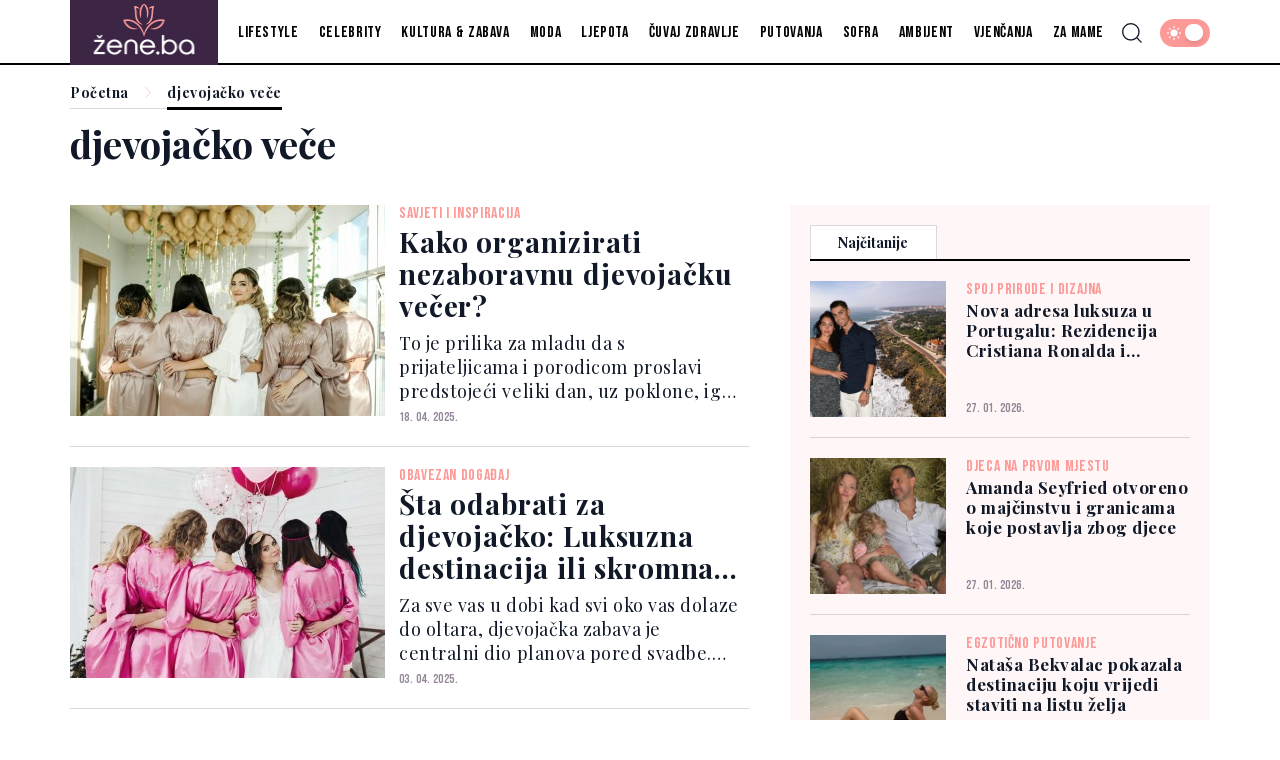

--- FILE ---
content_type: text/html; charset=UTF-8
request_url: https://zene.ba/tagovi/djevojacko-vece
body_size: 13677
content:
<!doctype html>
<html class="no-js " lang="hr">
<head>
    <meta charset="utf-8">
    <meta http-equiv="x-ua-compatible" content="ie=edge">
        <title>djevojačko veče - Žene.ba</title>
        <meta name="google" content="notranslate" />
    <meta name="viewport" content="width=device-width, initial-scale=1">
    <meta name="apple-itunes-app" content="app-id=6474864704">
    <link rel="preload" as="style" href="https://zene.ba/assets/build/assets/app-d02cb7b8.css" /><link rel="stylesheet" href="https://zene.ba/assets/build/assets/app-d02cb7b8.css" />                 <link rel="preload" as="image" href="https://zene.ba/wp-content/uploads/2025/04/vjencanje-1-1744965631-315x211.jpg?v1744967007">                  <link rel="preload" as="image" href="https://zene.ba/wp-content/uploads/2025/04/djevojacka1-1743676412-315x211.jpg?v1743676418">                  <link rel="preload" as="image" href="https://zene.ba/wp-content/uploads/2025/01/djevojacka-bazen-1737100561-315x211.jpeg?v1737100747">                  <link rel="preload" as="image" href="https://zene.ba/wp-content/uploads/2024/08/capture-20240807-111112-1723021672-315x211.jpg?v1723021674">                         <meta name="msapplication-TileColor" content="#000">
<meta name="msapplication-TileImage" content="https://zene.ba/assets/media/ms-icon-144x144.png?v=202401101610">
<meta name="theme-color" content="#000">
<link rel="apple-touch-icon" sizes="57x57" href="https://zene.ba/assets/media/apple-icon-57x57.png?v=202401101610">
<link rel="apple-touch-icon" sizes="60x60" href="https://zene.ba/assets/media/apple-icon-60x60.png?v=202401101610">
<link rel="apple-touch-icon" sizes="72x72" href="https://zene.ba/assets/media/apple-icon-72x72.png?v=202401101610">
<link rel="apple-touch-icon" sizes="76x76" href="https://zene.ba/assets/media/apple-icon-76x76.png?v=202401101610">
<link rel="apple-touch-icon" sizes="114x114" href="https://zene.ba/assets/media/apple-icon-114x114.png?v=202401101610">
<link rel="apple-touch-icon" sizes="120x120" href="https://zene.ba/assets/media/apple-icon-120x120.png?v=202401101610">
<link rel="apple-touch-icon" sizes="144x144" href="https://zene.ba/assets/media/apple-icon-144x144.png?v=202401101610">
<link rel="apple-touch-icon" sizes="152x152" href="https://zene.ba/assets/media/apple-icon-152x152.png?v=202401101610">
<link rel="apple-touch-icon" sizes="180x180" href="https://zene.ba/assets/media/apple-icon-180x180.png?v=202401101610">
<link rel="icon" type="image/png" sizes="192x192"  href="https://zene.ba/assets/media/android-icon-192x192.png?v=202401101610">
<link rel="icon" type="image/png" sizes="32x32" href="https://zene.ba/assets/media/favicon-32x32.png?v=202401101610">
<link rel="icon" type="image/png" sizes="96x96" href="https://zene.ba/assets/media/favicon-96x96.png?v=202401101610">
<link rel="icon" type="image/png" sizes="16x16" href="https://zene.ba/assets/media/favicon-16x16.png?v=202401101610">
    <link rel="manifest" href="https://zene.ba/assets/media/manifest.json?v=202401101610">
    <meta name="csrf-token" content="Jmu6VPna0KRdUUqUebC3Duq0YHQ2HUV15vNzbIES">
    <meta name="description" content="Vijesti i članci povezani sa pojmom djevojačko veče"/>
<meta property="og:title" content="djevojačko veče - zene.ba" />
<meta property="og:description" content="Vijesti i članci povezani sa pojmom djevojačko veče" />
<meta property="og:type" content="website" />
<meta property="og:url" content="https://zene.ba/tagovi/djevojacko-vece" />
<meta property="og:image" content="https://zene.ba/assets/media/1703583081-share.jpg?v=202401101610"/>
<meta property="og:site_name" content="zene.ba" />

<meta name="twitter:card" content="summary">
<meta name="twitter:site" content="@zene">
<meta name="twitter:title" content="djevojačko veče - zene.ba">
<meta name="twitter:description" content="Vijesti i članci povezani sa pojmom djevojačko veče">
<meta name="twitter:creator" content="@zene">
<meta property="og:image" content="https://zene.ba/assets/media/1703583081-share.jpg?v=202401101610"/>

<link rel="canonical" href="https://zene.ba/tagovi/djevojacko-vece"/>

<link rel="amphtml" href="https://zene.ba/amp/tagovi/djevojacko-vece"/>
    <script type="application/ld+json">
    {
     "@context": "http://schema.org",
     "@type": "BreadcrumbList",
     "itemListElement":
     [
      {
       "@type": "ListItem",
       "position": 1,
       "item":
       {
        "@id": "https://zene.ba",
        "name": "Žene.ba"
        }
      },
        {
       "@type": "ListItem",
       "position": 2,
       "item":
       {
        "@id": "https://zene.ba/tagovi/djevojacko-vece",
        "name": "djevojačko veče"
        }
      }
      ]
    }
    </script>
    
    <script>
        (function(i,s,o,g,r,a,m){i['GoogleAnalyticsObject']=r;i[r]=i[r]||function(){
            (i[r].q=i[r].q||[]).push(arguments)},i[r].l=1*new Date();a=s.createElement(o),
            m=s.getElementsByTagName(o)[0];a.async=1;a.src=g;m.parentNode.insertBefore(a,m)
        })(window,document,'script','https://www.google-analytics.com/analytics.js','ga');
        ga('create', 'UA-3358182-11', 'auto');
        ga('require', 'displayfeatures');
        ga('require', 'linkid');
        ga('set', 'anonymizeIp', true);
        ga('set', 'forceSSL', true);
        ga('send', 'pageview');
    </script>
    <script async src="https://pagead2.googlesyndication.com/pagead/js/adsbygoogle.js?client=ca-pub-5039598949478059" crossorigin="anonymous"></script>
    <script async src="https://securepubads.g.doubleclick.net/tag/js/gpt.js"></script>
    <script>
        window.googletag = window.googletag || {cmd: []};
        googletag.cmd.push(function() {

            var leaderboardSizes = googletag.sizeMapping().
            addSize([1280, 0], [[970, 90], [970, 250], 'fluid']). // Desktop
                addSize([740, 0], [[728, 90], 'fluid']). // Tablet
                addSize([360, 0], [[300, 250], [320, 100], [336, 280], 'fluid']). // Mobile large screen
                addSize([0, 0], [[300, 250], [320, 100], 'fluid']). // Mobile small screen
                build();

            var rectangleSizes = googletag.sizeMapping().
            addSize([360, 0], [[300, 250], [336, 280], 'fluid']).
            addSize([0, 0], [[300, 250], 'fluid']).
            build();

                
            googletag.pubads().setTargeting("l_type", "tag");
        googletag.pubads().setTargeting("l_tag", "djevojačko veče");
    
    googletag.defineSlot('/20607752/ZENE_leaderboard_1', [[300, 100], [300, 250], [728, 90], [336, 280], [970, 90], [970, 250], 'fluid'], 'ads_leaderboard_1').defineSizeMapping(leaderboardSizes).addService(googletag.pubads());
    googletag.defineSlot('/20607752/ZENE_leaderboard_2', [[300, 100], [300, 250], [728, 90], [336, 280], [970, 90], [970, 250], 'fluid'], 'ads_leaderboard_2').defineSizeMapping(leaderboardSizes).addService(googletag.pubads());
    googletag.defineSlot('/20607752/ZENE_leaderboard_3', [[300, 100], [300, 250], [728, 90], [336, 280], [970, 90], [970, 250], 'fluid'], 'ads_leaderboard_3').defineSizeMapping(leaderboardSizes).addService(googletag.pubads());
    googletag.defineSlot('/20607752/ZENE_rectangle_1', [[300, 250], [336, 280], 'fluid'], 'ads_rectangle_1').defineSizeMapping(rectangleSizes).addService(googletag.pubads());

            googletag.pubads().enableSingleRequest();
            googletag.pubads().collapseEmptyDivs();
            googletag.enableServices();
        });
    </script>
</head>
<body
    x-data="{menu:window.innerWidth > 992, search:false, modalNotification: true}"
    :class="{}"
    class="scroll-smooth relative bg-white dark:bg-[#0e141a] dark:text-white ">
<svg width="0" height="0" class="hidden">
  <symbol xmlns="http://www.w3.org/2000/svg" viewBox="0 0 448 512" id="arrow-right">
    <path fill="currentColor" d="M438.6 278.6c12.5-12.5 12.5-32.8 0-45.3l-160-160c-12.5-12.5-32.8-12.5-45.3 0s-12.5 32.8 0 45.3L338.8 224 32 224c-17.7 0-32 14.3-32 32s14.3 32 32 32l306.7 0L233.4 393.4c-12.5 12.5-12.5 32.8 0 45.3s32.8 12.5 45.3 0l160-160z"></path>
  </symbol>
  <symbol xmlns="http://www.w3.org/2000/svg" viewBox="0 0 384 512" id="close">
    <path fill="currentColor" d="M342.6 150.6c12.5-12.5 12.5-32.8 0-45.3s-32.8-12.5-45.3 0L192 210.7 86.6 105.4c-12.5-12.5-32.8-12.5-45.3 0s-12.5 32.8 0 45.3L146.7 256 41.4 361.4c-12.5 12.5-12.5 32.8 0 45.3s32.8 12.5 45.3 0L192 301.3 297.4 406.6c12.5 12.5 32.8 12.5 45.3 0s12.5-32.8 0-45.3L237.3 256 342.6 150.6z"></path>
  </symbol>
  <symbol xmlns="http://www.w3.org/2000/svg" viewBox="0 0 512 512" id="select-arrow">
    <path fill="currentColor" d="M233.4 406.6c12.5 12.5 32.8 12.5 45.3 0l192-192c12.5-12.5 12.5-32.8 0-45.3s-32.8-12.5-45.3 0L256 338.7 86.6 169.4c-12.5-12.5-32.8-12.5-45.3 0s-12.5 32.8 0 45.3l192 192z"></path>
  </symbol>
  <symbol xmlns="http://www.w3.org/2000/svg" viewBox="0 0 5.73 10.961" id="breadcrumbs">
    <path d="M9,6l5.127,5.127L9,16.254" transform="translate(-8.646 -5.646)" fill="none" stroke="currentColor" stroke-linecap="round" stroke-linejoin="round" stroke-width="0.5"></path>
  </symbol>
</svg><!-- Nav -->
<header class="bg-white border-b-[2px] border-black dark:border-white dark:bg-[#37414a] dark:text-white  font-family-bebas_neueregular fixed w-full z-50  h-[55px] lg:h-[65px]">
        <div class="container !px-0 lg:!px-[20px] lg:relative">
    <div class="flex items-center justify-between h-full pr-[20px] lg:pr-0">
        <a href="/" class="relative z-50 flex items-center justify-start w-[222px]  h-[55px] lg:h-[65px] lg:w-[170px]">
            <img class="w-auto h-[55px] lg:h-[65px] lg:w-[150px]" src="https://zene.ba/assets/img/logo.jpg" width="150" height="65" alt="Žene.ba">
        </a>
        <span class="header-icon menu !mr-0 cursor-pointer order-3 lg:hidden" @click="menu =! menu">
            <svg xmlns="http://www.w3.org/2000/svg" width="19" height="15" viewBox="0 0 19 15">
            <path id="menu-scale" d="M3,5H21M3,12H21M3,19H21" transform="translate(-2.5 -4.5)" fill="none" stroke="currentColor" stroke-linecap="round" stroke-linejoin="round" stroke-width="1"/>
            </svg>
        </span>
        <div x-show="menu,search"
            x-transition:enter="ease-in duration-0"
            x-transition:enter-start="-translate-y-2"
            x-transition:enter-end="translate-y-0"
            class="menu-wrapper bg-white/[0.19] absolute top-[55px] left-0 w-full text-white lg:relative lg:top-0 lg:h-[65px] lg:flex lg:items-center lg:justify-between lg:bg-transparent lg:pl-0 lg:!w-full lg:text-black dark:text-white"
            :class="menu ? 'h-[calc(100vh-55px)] pb-[55px] overflow-y-scroll lg:pb-0' :''"
            x-cloak>
            <div
                :class="search? 'lg:!block' : ''"
                class="px-[20px] pt-[20px] bg-[#3d2645] w-full lg:p-0 lg:absolute lg:top-[66px] lg:-left-[150px] lg:h-[50px] lg:w-[calc(100%+150px)] lg:bg-[#FFF7F7] dark:lg:bg-[#211E24] lg:hidden">
                <form action="https://zene.ba/pretraga" method="get" class="w-full border-b border-[#fd9a98]/[0.08] font-family-voguelicious">
                    <div class="w-full flex flex-row items-center justify-center">
                        <svg xmlns="http://www.w3.org/2000/svg" class="w-5 h-5 hidden mx-[20px] lg:block" viewBox="0 0 15.09 15.09">
                            <path d="M13.8,13.8l3.085,3.085M3,9.17A6.17,6.17,0,1,0,9.17,3,6.17,6.17,0,0,0,3,9.17Z" transform="translate(-2.5 -2.5)" fill="none" stroke="currentColor" stroke-linecap="round" stroke-linejoin="round" stroke-width="1"/>
                        </svg>
                        <input value="" class="no-focus  text-black h-[50px] border-none w-[calc(100%-50px)] px-[20px] py-2.5 text-[14px] leading-[20px] placeholder:text-[11px] placeholder:text-black placeholder:leading-[20px] lg:w-[calc(100%-220px)] lg:pl-0  bg-[#FFF7F7] lg:placeholder:text-[14px] lg:placeholder:leading-[20px] dark:text-white dark:placeholder:text-white  dark:lg:bg-[#211E24]" id="search_open" type="text" name="keywords" required placeholder="Unesite pojam kako biste započeli pretragu">
                        <button class="bg-[#fd9a98] lg:hover:bg-[#fd9a98] lg:hover:text-white text-white w-[50px] h-[50px] flex items-center justify-center lg:w-[220px] lg:text-white dark:text-white" type="submit">
                            <svg xmlns="http://www.w3.org/2000/svg" class="w-5 h-5 lg:hidden" viewBox="0 0 15.09 15.09">
                                <path d="M13.8,13.8l3.085,3.085M3,9.17A6.17,6.17,0,1,0,9.17,3,6.17,6.17,0,0,0,3,9.17Z" transform="translate(-2.5 -2.5)" fill="none" stroke="currentColor" stroke-linecap="round" stroke-linejoin="round" stroke-width="1"/>
                            </svg>
                            <span class="hidden lg:flex font-bold">Pretraga</span>
                        </button>
                    </div>
                </form>
            </div>
            <div class="py-[20px] bg-[#3d2645] lg:bg-transparent w-full relative lg:py-0">
                <div class="relative z-20 flex flex-col items-start justify-start lg:flex-row w-full">
                                            <div class="relative header-nav-link w-full lg:mx-[10px] lg:!w-fit xxl:mx-[18px] lg:first:ml-[20px] xxl:first:ml-[36px] last:mr-0"
                            >
                            <div class="flex items-center justify-between relative mx-[20px] w-[calc(100%-40px)] lg:w-fit lg:m-0 group">
                                <span class="header-category-title"
                                                                        ><a href="https://zene.ba/lifestyle">Lifestyle</a></span>
                                                            </div>
                                                    </div>
                                                                    <div class="relative header-nav-link w-full lg:mx-[10px] lg:!w-fit xxl:mx-[18px] lg:first:ml-[20px] xxl:first:ml-[36px] last:mr-0"
                            >
                            <div class="flex items-center justify-between relative mx-[20px] w-[calc(100%-40px)] lg:w-fit lg:m-0 group">
                                <span class="header-category-title"
                                                                        ><a href="https://zene.ba/celebrity">Celebrity</a></span>
                                                            </div>
                                                    </div>
                                                                    <div class="relative header-nav-link w-full lg:mx-[10px] lg:!w-fit xxl:mx-[18px] lg:first:ml-[20px] xxl:first:ml-[36px] last:mr-0"
                            >
                            <div class="flex items-center justify-between relative mx-[20px] w-[calc(100%-40px)] lg:w-fit lg:m-0 group">
                                <span class="header-category-title"
                                                                        ><a href="https://zene.ba/kultura-zabava">Kultura &amp; zabava</a></span>
                                                            </div>
                                                    </div>
                                                                    <div class="relative header-nav-link w-full lg:mx-[10px] lg:!w-fit xxl:mx-[18px] lg:first:ml-[20px] xxl:first:ml-[36px] last:mr-0"
                            >
                            <div class="flex items-center justify-between relative mx-[20px] w-[calc(100%-40px)] lg:w-fit lg:m-0 group">
                                <span class="header-category-title"
                                                                        ><a href="https://zene.ba/moda">Moda</a></span>
                                                            </div>
                                                    </div>
                                                                    <div class="relative header-nav-link w-full lg:mx-[10px] lg:!w-fit xxl:mx-[18px] lg:first:ml-[20px] xxl:first:ml-[36px] last:mr-0"
                            >
                            <div class="flex items-center justify-between relative mx-[20px] w-[calc(100%-40px)] lg:w-fit lg:m-0 group">
                                <span class="header-category-title"
                                                                        ><a href="https://zene.ba/ljepota">Ljepota</a></span>
                                                            </div>
                                                    </div>
                                                    <div class="relative header-nav-link w-full lg:mx-[10px] lg:!w-fit xxl:mx-[18px] lg:first:ml-[20px] xxl:first:ml-[36px] last:mr-0 lg:hidden xl:flex">
                                <div class="flex items-center justify-between relative mx-[20px] w-[calc(100%-40px)] lg:w-fit lg:m-0 group">
                                    <span class="header-category-title"><a target="_blank" href="https://cuvajzdravlje.ba/">Čuvaj zdravlje</a></span>
                                </div>
                            </div>
                                                                    <div class="relative header-nav-link w-full lg:mx-[10px] lg:!w-fit xxl:mx-[18px] lg:first:ml-[20px] xxl:first:ml-[36px] last:mr-0"
                            >
                            <div class="flex items-center justify-between relative mx-[20px] w-[calc(100%-40px)] lg:w-fit lg:m-0 group">
                                <span class="header-category-title"
                                                                        ><a href="https://zene.ba/putovanja">Putovanja</a></span>
                                                            </div>
                                                    </div>
                                                                    <div class="relative header-nav-link w-full lg:mx-[10px] lg:!w-fit xxl:mx-[18px] lg:first:ml-[20px] xxl:first:ml-[36px] last:mr-0"
                            >
                            <div class="flex items-center justify-between relative mx-[20px] w-[calc(100%-40px)] lg:w-fit lg:m-0 group">
                                <span class="header-category-title"
                                                                        ><a href="https://zene.ba/sofra">Sofra</a></span>
                                                            </div>
                                                    </div>
                                                                    <div class="relative header-nav-link w-full lg:mx-[10px] lg:!w-fit xxl:mx-[18px] lg:first:ml-[20px] xxl:first:ml-[36px] last:mr-0"
                            >
                            <div class="flex items-center justify-between relative mx-[20px] w-[calc(100%-40px)] lg:w-fit lg:m-0 group">
                                <span class="header-category-title"
                                                                        ><a href="https://zene.ba/ambijent">Ambijent</a></span>
                                                            </div>
                                                    </div>
                                                                    <div class="relative header-nav-link w-full lg:mx-[10px] lg:!w-fit xxl:mx-[18px] lg:first:ml-[20px] xxl:first:ml-[36px] last:mr-0"
                            >
                            <div class="flex items-center justify-between relative mx-[20px] w-[calc(100%-40px)] lg:w-fit lg:m-0 group">
                                <span class="header-category-title"
                                                                        ><a href="https://zene.ba/vjencanja">Vjenčanja</a></span>
                                                            </div>
                                                    </div>
                                                                    <div class="relative header-nav-link w-full lg:mx-[10px] lg:!w-fit xxl:mx-[18px] lg:first:ml-[20px] xxl:first:ml-[36px] last:mr-0"
                            >
                            <div class="flex items-center justify-between relative mx-[20px] w-[calc(100%-40px)] lg:w-fit lg:m-0 group">
                                <span class="header-category-title"
                                                                        ><a href="https://zene.ba/za-mame">Za mame</a></span>
                                                            </div>
                                                    </div>
                                                            </div>
                <div class="absolute bottom-0 right-0 w-8/12 max-w-[200px] aspect-square z-0 pointer-events-none lg:hidden">
                    <svg xmlns="http://www.w3.org/2000/svg" viewBox="0 0 710.77 556.83"><defs><style>.cls-1{fill:#fd9a98;}</style></defs><title>Asset 1</title><g id="Layer_2" data-name="Layer 2"><g id="Layer_1-2" data-name="Layer 1"><path class="cls-1" d="M249.08,423.59C131.69,460.2,34.62,393.9,1.49,289.27-4,271.85,6.7,269.69,17.87,268.09c75.06-10.75,144,4.93,205.51,49.88q91.39,66.84,126.72,174.8c.84,2.6,2.07,5.07,3.24,7.9,9.37-2.07,9.2-10.69,10.8-16.28,11-38.28,30.88-72.7,55.19-102.56,43.73-53.74,98.67-93.62,168-110,32.92-7.77,66-8.32,99.48-4.75,25.22,2.69,28.1,6.61,19.82,29.89C691,340.89,666.25,378.5,626.28,403.42c-49.82,31.06-103.16,41.94-165.46,19.38,49.77,2.2,91.39-9.46,130.29-30.15,35.95-19.12,63.38-47.2,81.51-84.13,5.52-11.24,4.4-15.79-9.37-16.46-72-3.51-134.35,19.81-188.05,66.86-60,52.54-98.58,118.3-117.34,197.93-8.75-7.25-8.6-15.8-10.94-23.2C318.57,443.85,267.27,371,185.21,323.28c-39.53-23-83.53-34.72-130.42-31.31-19.5,1.42-23.55,7.29-13,24.71,19.82,32.65,47.22,57.08,79.64,77.86,38.53,24.71,80.72,26.7,127.63,29"/><path class="cls-1" d="M406,250.7c0-28.93.61-57.87-.14-86.78-1.17-45.07-9.7-88.45-33.34-127.71-4.51-7.49-6.67-19.11-17.1-19.26s-13.13,11.55-17.57,18.9c-21.38,35.38-30.21,74.77-32.3,115.38-1.7,33.09-.35,66.34-2.44,99.51-26.83-66.65-33.68-133.43.15-200.12,9.22-18.18,21.62-33.77,38.84-45.68,9.7-6.71,16.89-6.46,26.32,0,31.21,21.55,46.14,52.88,55.22,88.17,14,54.57,4.79,106.65-17.64,157.56"/><path class="cls-1" d="M280.7,87.1c-18.23-6.46-31.09-15.43-46.28-17.38-11.72-1.51-19.08,0-14.71,15.54,10.33,36.63,4,74.8,9.38,112.15,9.1,62.93,32.4,115.75,91,147.61,4,2.16,7.39,5.36,12.87,9.4-64.93-8.23-114.08-58.21-124.78-120-8.93-51.56-4.79-104.24-16-155.42-1.34-6.1-2.51-12.25-4.26-18.23-6.81-23.27-3.58-28.17,20.54-23.15,28.71,6,54.18,18.76,72.29,49.44"/><path class="cls-1" d="M435.19,82.9c8.28-29.66,61-49.11,86.74-45.9,8.33,1,8.17,4.57,5.78,11.3C514,86.81,512,126.94,510.07,167.39c-2.12,43.75-6.66,87.66-31.45,126-20.28,31.37-50.28,48.28-91.24,59.71,16.94-18.52,34.45-27.13,46.84-41.62,36.33-42.5,47.68-93.56,50.71-147.21,1.61-28.45.34-57,7.81-85,3.49-13.07-4.82-14.45-14.41-11.46-14.58,4.53-28.89,9.9-43.32,14.91Z"/></g></g></svg>                
                </div>            
            </div>
            <div class="bg-white w-full p-[20px] lg:p-0 lg:w-fit lg:!bg-transparent dark:bg-[#0e141a]">
                <div x-data="{ darkTheme:  false  }"
                    class="flex items-start justify-start">
                    <input id="thisId" type="checkbox" name="switch" class="hidden" :checked="darkTheme">
                    <button
                        x-ref="switchButton"
                        type="button"
                        @click="darkTheme = ! darkTheme"
                        :class="darkTheme ? '!bg-black' : '!bg-[#fd9a98]'"
                        :id="darkTheme ? 'light' : 'dark'"
                        id=" dark "
                        onclick="themeToggle(this);"
                        class="relative inline-flex h-8 w-[50px] p-1.5 rounded-[14px] focus:outline-none   bg-[#fd9a98] "
                        aria-label="Promijeni temu">
                        <span class="absolute top-0 left-0 py-1.5 px-2 rounded-[14px] flex items-center justify-between w-full h-full">
                            <svg xmlns="http://www.w3.org/2000/svg" class="w-4 h-4" viewBox="0 0 11.959 11.959">
                                <path data-name="sunny, day, sun" d="M4.99,7.98a2.99,2.99,0,1,1,2.99,2.99A2.99,2.99,0,0,1,4.99,7.98ZM7.98,3.794a.6.6,0,0,0,.6-.6V2.6a.6.6,0,1,0-1.2,0v.6A.6.6,0,0,0,7.98,3.794Zm-.6,8.97v.6a.6.6,0,0,0,1.2,0v-.6a.6.6,0,1,0-1.2,0Zm5.98-5.382h-.6a.6.6,0,1,0,0,1.2h.6a.6.6,0,0,0,0-1.2ZM2.6,8.578h.6a.6.6,0,1,0,0-1.2H2.6a.6.6,0,1,0,0,1.2Zm8.764-3.383a.6.6,0,0,0,.423-.175l.423-.423a.6.6,0,1,0-.846-.846l-.423.423a.6.6,0,0,0,.423,1.021ZM4.174,10.94l-.423.423a.6.6,0,1,0,.846.846l.423-.423a.6.6,0,1,0-.846-.846Zm6.765,0a.6.6,0,0,0,0,.846l.423.423a.6.6,0,1,0,.846-.846l-.423-.423A.6.6,0,0,0,10.94,10.94ZM4.174,5.02a.6.6,0,1,0,.846-.846L4.6,3.751a.6.6,0,1,0-.846.846Z" transform="translate(-2 -2)" fill="#fff"/>
                            </svg>
                            <svg xmlns="http://www.w3.org/2000/svg" xmlns:xlink="http://www.w3.org/1999/xlink" class="w-4 h-4" viewBox="0 0 14.759 14.352">
                                <defs>
                                    <clipPath>
                                    <rect data-name="Rectangle 157" width="4.972" height="5.504" transform="translate(0 0)" fill="#fff"/>
                                    </clipPath>
                                </defs>
                                <g data-name="Group 177" transform="translate(-4338 637.176)">
                                    <path data-name="moon, crescent, night" d="M10.381,3a7.436,7.436,0,0,1,.907,3.57,7.016,7.016,0,0,1-6.832,7.188c-.159,0-.307-.014-.459-.024a6.777,6.777,0,0,0,5.925,3.618,7.016,7.016,0,0,0,6.832-7.188A7.04,7.04,0,0,0,10.381,3Z" transform="translate(4336.003 -640.176)" fill="#fff"/>
                                    <g data-name="Group 176" transform="translate(4338 -636.004)">
                                    <g data-name="Group 175" transform="translate(0 0)" clip-path="url(#clip-path)">
                                        <path data-name="Path 176" d="M4.972,2.752c-1.785.429-2.1.776-2.486,2.752C2.1,3.528,1.785,3.181,0,2.752,1.785,2.323,2.1,1.976,2.486,0c.387,1.976.7,2.323,2.486,2.752" transform="translate(0 0)" fill="#fff"/>
                                    </g>
                                    </g>
                                </g>
                            </svg>
                        </span>
                        <span :class="darkTheme ? '!translate-x-0 ' : '!translate-x-[20px]'"
                        class="w-5 h-5 duration-300 ease-in-out bg-white rounded-full shadow-md  translate-x-[20px] "></span>
                    </button>
                </div>
            </div>
        </div>
        <div class="flex items-center justify-end ml-auto mr-0 w-auto order-2 lg:absolute lg:right-[64px] xl:right-[74px] xxl:right-[94px] lg:z-40">
            <span class="header-icon cursor-pointer lg:mr-4 xxl:-mr-2 lg:hover:text-[#fd9a98] dark:hover:text-[#fd9a98]"
                :class="search ? '!hidden' : ''"
                @click="search = true,menu = true">
                <svg xmlns="http://www.w3.org/2000/svg"
                    @click="search = true,menu = true"
                    class="w-5 h-5" viewBox="0 0 15.09 15.09">
                    <path d="M13.8,13.8l3.085,3.085M3,9.17A6.17,6.17,0,1,0,9.17,3,6.17,6.17,0,0,0,3,9.17Z" transform="translate(-2.5 -2.5)" fill="none" stroke="currentColor" stroke-linecap="round" stroke-linejoin="round" stroke-width="1"/>
                </svg>
            </span>
            <span class="cursor-pointer hidden mr-4 lg:hover:text-[#fd9a98] dark:hover:text-[#fd9a98] xxl:-mr-2"
                    :class="search ? '!block' : ''"
                    @click="search = false,menu = window.innerWidth > 992">                   
                <svg class="icon w-5 h-5 cursor-pointer " id="closeSearch"><use xlink:href="#close"></use></svg>
            </span>
        </div>
    </div>

</div>
</header>
<!-- end: Nav -->

<!-- Main content -->
<div class="main pt-[55px] lg:pt-[65px]">
    <div class="container !px-0 pt-[20px] lg:!px-[20px]">
        <div class="grid grid-cols-1">
        <div class="px-[20px] lg:px-0">
            <div class="breadcrumb">
                <a href="https://zene.ba">Početna</a>
                                <span class="text-[#fd9a98] block mx-2 md:mx-4  "><svg class="w-3 h-3 mt-[2px]"><use xlink:href="#breadcrumbs"></use></svg></span>
                <a href="https://zene.ba/tagovi/djevojacko-vece"   class="active-breadcrumb" >djevojačko veče</a>
                            </div>
            <section class="section-news !pb-0 md:!pt-[14px]">
                <h1 class="font-semibold text-[20px] leading-[22px] mb-[20px] lg:text-[38px] lg:leading-[42px]">djevojačko veče</h1>
                            </section>
        </div>
    </div>
        <div class="grid grid-cols-1 xl:gap-x-[40px] xl:grid-cols-[calc(100%-460px)_420px]">
        <div class="px-[20px] lg:px-0">
            <div class="section-news !pt-0">
                
                                                                                    <div class="categoryBlock py-[14px] border-b border-[#3d2645]/[0.18] dark:border-[#fd9a98]/[0.08] last:border-0 grid grid-cols-[116px_calc(100%-132px)] md:grid-cols-[136px_calc(100%-150px)] gap-x-[14px] md:py-[20px] lg:grid-cols-[315px_calc(100%-335px)]">
    <div class="relative h-[77px] w-full md:h-[91px] lg:h-[211px]" style="--aspect-ratio:315/211">
        <a href="https://zene.ba/vjencanja/kako-organizirati-nezaboravnu-djevojacku-vecer/85862" class="w-full h-full block news-block-img">
            <img class="transition-details object-cover object-center w-full h-full" src="https://zene.ba/wp-content/uploads/2025/04/vjencanje-1-1744965631-315x211.jpg?v1744967007" width="315" height="211" alt="Kako organizirati nezaboravnu djevojačku večer?">
        </a>
            </div>
    <div class="h-full flex flex-col items-start justify-between">
        <span class="subtitle">Savjeti i Inspiracija</span>
        <h2 class="news-title title-line-clamp font-bold xl:text-[28px] md:!mt-[2px] !mb-auto xl:leading-[32px] md:!mb-2"><a href="https://zene.ba/vjencanja/kako-organizirati-nezaboravnu-djevojacku-vecer/85862">Kako organizirati nezaboravnu djevojačku večer?</a></h2>
        <div class="hidden intro-line-clamp text-[14px] leading-[20px] !mt-[2px] !mb-auto xl:text-[18px] xl:leading-[24px] tracking-[0.03em]">To je prilika za mladu da s prijateljicama i porodicom proslavi predstojeći veliki dan, uz poklone, igre i mnogo smijeha. Iako ne postoje stroga pravila, postoji nekoliko smjernica koje olakšavaju organizaciju.
Šta uključuje djevojačka več...</div>
        <time datetime="2025-04-18 10:09:00" class="date">18. 04. 2025.</time>
    </div>
</div>

                
                                                                                    <div class="categoryBlock py-[14px] border-b border-[#3d2645]/[0.18] dark:border-[#fd9a98]/[0.08] last:border-0 grid grid-cols-[116px_calc(100%-132px)] md:grid-cols-[136px_calc(100%-150px)] gap-x-[14px] md:py-[20px] lg:grid-cols-[315px_calc(100%-335px)]">
    <div class="relative h-[77px] w-full md:h-[91px] lg:h-[211px]" style="--aspect-ratio:315/211">
        <a href="https://zene.ba/vjencanja/sta-odabradi-za-djevojacko-luksuzna-destinacija-ili-skromna-proslava/85693" class="w-full h-full block news-block-img">
            <img class="transition-details object-cover object-center w-full h-full" src="https://zene.ba/wp-content/uploads/2025/04/djevojacka1-1743676412-315x211.jpg?v1743676418" width="315" height="211" alt="Šta odabrati za djevojačko: Luksuzna destinacija ili skromna proslava?">
        </a>
            </div>
    <div class="h-full flex flex-col items-start justify-between">
        <span class="subtitle">obavezan događaj</span>
        <h2 class="news-title title-line-clamp font-bold xl:text-[28px] md:!mt-[2px] !mb-auto xl:leading-[32px] md:!mb-2"><a href="https://zene.ba/vjencanja/sta-odabradi-za-djevojacko-luksuzna-destinacija-ili-skromna-proslava/85693">Šta odabrati za djevojačko: Luksuzna destinacija ili skromna proslava?</a></h2>
        <div class="hidden intro-line-clamp text-[14px] leading-[20px] !mt-[2px] !mb-auto xl:text-[18px] xl:leading-[24px] tracking-[0.03em]">Za sve vas u dobi kad svi oko vas dolaze do oltara, djevojačka zabava je centralni dio planova pored svadbe.
Započeti novu fazu života s najbližim prijateljicama na novoj lokaciji nosi mnogo euforije. To predstavlja spoj povratka u mladala...</div>
        <time datetime="2025-04-03 11:33:00" class="date">03. 04. 2025.</time>
    </div>
</div>

                
                                                                                    <div class="categoryBlock py-[14px] border-b border-[#3d2645]/[0.18] dark:border-[#fd9a98]/[0.08] last:border-0 grid grid-cols-[116px_calc(100%-132px)] md:grid-cols-[136px_calc(100%-150px)] gap-x-[14px] md:py-[20px] lg:grid-cols-[315px_calc(100%-335px)]">
    <div class="relative h-[77px] w-full md:h-[91px] lg:h-[211px]" style="--aspect-ratio:315/211">
        <a href="https://zene.ba/vjencanja/trend-luksuznih-djevojackih-zabava-moze-li-biti-glamurozna-i-sa-manjim-budzetom/84581" class="w-full h-full block news-block-img">
            <img class="transition-details object-cover object-center w-full h-full" src="https://zene.ba/wp-content/uploads/2025/01/djevojacka-bazen-1737100561-315x211.jpeg?v1737100747" width="315" height="211" alt="Trend luksuznih djevojačkih zabava: Može li biti glamurozna i sa manjim budžetom?">
        </a>
            </div>
    <div class="h-full flex flex-col items-start justify-between">
        <span class="subtitle">nezaboravna zabava</span>
        <h2 class="news-title title-line-clamp font-bold xl:text-[28px] md:!mt-[2px] !mb-auto xl:leading-[32px] md:!mb-2"><a href="https://zene.ba/vjencanja/trend-luksuznih-djevojackih-zabava-moze-li-biti-glamurozna-i-sa-manjim-budzetom/84581">Trend luksuznih djevojačkih zabava: Može li biti glamurozna i sa manjim budžetom?</a></h2>
        <div class="hidden intro-line-clamp text-[14px] leading-[20px] !mt-[2px] !mb-auto xl:text-[18px] xl:leading-[24px] tracking-[0.03em]">Međutim, uz malo planiranja, moguće je organizirati zabavu koja neće finansijski opteretiti učesnike. Evo nekoliko savjeta za uspješno i ekonomično planiranje djevojačke zabave.
Odredite budžet
Prvi korak je dogovoriti budžet koji će svim...</div>
        <time datetime="2025-01-17 08:35:00" class="date">17. 01. 2025.</time>
    </div>
</div>

                
                                                                                    <div class="categoryBlock py-[14px] border-b border-[#3d2645]/[0.18] dark:border-[#fd9a98]/[0.08] last:border-0 grid grid-cols-[116px_calc(100%-132px)] md:grid-cols-[136px_calc(100%-150px)] gap-x-[14px] md:py-[20px] lg:grid-cols-[315px_calc(100%-335px)]">
    <div class="relative h-[77px] w-full md:h-[91px] lg:h-[211px]" style="--aspect-ratio:315/211">
        <a href="https://zene.ba/putovanja/najbolje-lokacije-u-europi-za-nezaboravnu-djevojacku-vecer/82134" class="w-full h-full block news-block-img">
            <img class="transition-details object-cover object-center w-full h-full" src="https://zene.ba/wp-content/uploads/2024/08/capture-20240807-111112-1723021672-315x211.jpg?v1723021674" width="315" height="211" alt="Najbolje lokacije u Europi za nezaboravnu djevojačku večer">
        </a>
            </div>
    <div class="h-full flex flex-col items-start justify-between">
        <span class="subtitle">Pet savršenih destinacija</span>
        <h2 class="news-title title-line-clamp font-bold xl:text-[28px] md:!mt-[2px] !mb-auto xl:leading-[32px] md:!mb-2"><a href="https://zene.ba/putovanja/najbolje-lokacije-u-europi-za-nezaboravnu-djevojacku-vecer/82134">Najbolje lokacije u Europi za nezaboravnu djevojačku večer</a></h2>
        <div class="hidden intro-line-clamp text-[14px] leading-[20px] !mt-[2px] !mb-auto xl:text-[18px] xl:leading-[24px] tracking-[0.03em]">1. Ibiza, Španija
Ibiza je sinonim za nezaboravne zabave i hedonizam. Poznata po svojim svjetski poznatim klubovima kao što su Pacha, Amnesia i Ushuaïa, ova destinacija nudi savršen spoj intenzivne zabave i prirodnih ljepota. Tokom dana mo...</div>
        <time datetime="2024-08-07 10:52:00" class="date">07. 08. 2024.</time>
    </div>
</div>

                
                                                                                    <div class="categoryBlock py-[14px] border-b border-[#3d2645]/[0.18] dark:border-[#fd9a98]/[0.08] last:border-0 grid grid-cols-[116px_calc(100%-132px)] md:grid-cols-[136px_calc(100%-150px)] gap-x-[14px] md:py-[20px] lg:grid-cols-[315px_calc(100%-335px)]">
    <div class="relative h-[77px] w-full md:h-[91px] lg:h-[211px]" style="--aspect-ratio:315/211">
        <a href="https://zene.ba/lifestyle/priyanka-chopra-je-na-svojoj-djevojackoj-zabavi-nosila-savrsenu-vjencanicu/27780" class="w-full h-full block news-block-img">
            <img class="transition-details object-cover object-center w-full h-full" src="https://zene.ba/wp-content/uploads/2018/10/Cover-2-1170x778-315x211.jpg?v1540889087" width="315" height="211" alt="Priyanka Chopra je na svojoj djevojačkoj zabavi nosila savršenu vjenčanicu">
        </a>
            </div>
    <div class="h-full flex flex-col items-start justify-between">
        <span class="subtitle">Lifestyle</span>
        <h2 class="news-title title-line-clamp font-bold xl:text-[28px] md:!mt-[2px] !mb-auto xl:leading-[32px] md:!mb-2"><a href="https://zene.ba/lifestyle/priyanka-chopra-je-na-svojoj-djevojackoj-zabavi-nosila-savrsenu-vjencanicu/27780">Priyanka Chopra je na svojoj djevojačkoj zabavi nosila savršenu vjenčanicu</a></h2>
        <div class="hidden intro-line-clamp text-[14px] leading-[20px] !mt-[2px] !mb-auto xl:text-[18px] xl:leading-[24px] tracking-[0.03em]">Glumica Priyanka Chopra i pjevač Nick Jonas jedan su od brojnih slavnih parova koji se zaručio ovog ljeta, a čini se da je njihovo vjenčanje na pomolu jer je buduća mladenka preko vikenda imala djevojačku zabavu.
Zvijezda serije Quantico or...</div>
        <time datetime="2018-10-30 09:44:47" class="date">30. 10. 2018.</time>
    </div>
</div>

                            </div>
            <div>
                
            </div>
        </div>
        <div class=" bg-[#fd9a98]/[0.08] p-[20px] xl:mt-[20px] mb-[36px] h-fit xl:sticky xl:top-[88px]">
            <div class="w-full  h-fit ">
    <div x-data="{
            tab:  'mostRead'         }">
        <div class="grid grid-cols-3 gap-0 md:border-b-[2px] border-black">
                                                <button class="tab-title" :class="{ 'active-tab' : tab === 'mostRead' }" @click="tab = 'mostRead'">Najčitanije</button>
                    </div>
                                <div x-show="tab === 'mostRead'"
            :class="{ '!block' : tab === 'mostRead' }"
            class="tab-show hidden">
                            <div class="py-[14px] border-t border-[#3d2645]/[0.18] dark:border-[#fd9a98]/[0.08] last:pb-0 first:border-t-0 grid grid-cols-[100px_calc(100%-116px)] xl:grid-cols-[136px_calc(100%-150px)] gap-x-[14px] xl:gap-x-[20px] md:last:pb-0 md:py-[20px] md:last:hidden xl:last:grid">
                    <div class="h-[100px] relative w-full xl:h-[136px] " style="--aspect-ratio:136/136">
                        <a href="https://zene.ba/ambijent/nova-adresa-luksuza-u-portugalu-rezidencija-cristiana-ronalda-i-georgine-rodriguez/89104" class="w-full h-full block news-block-img">
                            <img class="transition-details object-cover object-center w-full h-full "  src="https://zene.ba/wp-content/uploads/2026/01/dizajn-bez-naslova-1769512049-305x305.jpg?v1769512346"  width="315" height="211" alt="Nova adresa luksuza u Portugalu: Rezidencija Cristiana Ronalda i Georgine Rodríguez">
                        </a>
                                            </div>
                    <div class="h-full flex flex-col items-start justify-between">
                        <span class="subtitle">spoj prirode i dizajna</span>
                        <h3 class="news-title title-line-clamp"><a href="https://zene.ba/ambijent/nova-adresa-luksuza-u-portugalu-rezidencija-cristiana-ronalda-i-georgine-rodriguez/89104" class="news-title title-line-clamp !m-0">Nova adresa luksuza u Portugalu: Rezidencija Cristiana Ronalda i Georgine Rodríguez</a></h3>
                        <time datetime="2026-01-27 12:00:00" class="date">27. 01. 2026.</time>
                    </div>
                </div>
                            <div class="py-[14px] border-t border-[#3d2645]/[0.18] dark:border-[#fd9a98]/[0.08] last:pb-0 first:border-t-0 grid grid-cols-[100px_calc(100%-116px)] xl:grid-cols-[136px_calc(100%-150px)] gap-x-[14px] xl:gap-x-[20px] md:last:pb-0 md:py-[20px] md:last:hidden xl:last:grid">
                    <div class="h-[100px] relative w-full xl:h-[136px] " style="--aspect-ratio:136/136">
                        <a href="https://zene.ba/za-mame/amanda-seyfried-otvoreno-o-majcinstvu-i-granicama-koje-postavlja-zbog-djece/89106" class="w-full h-full block news-block-img">
                            <img class="transition-details object-cover object-center w-full h-full "  src="https://zene.ba/wp-content/uploads/2026/01/1500x1000-2025-01-29t104014483-67996ae02cdd6-1769515276-305x305.jpg?v1769515802"  width="315" height="211" alt="Amanda Seyfried otvoreno o majčinstvu i granicama koje postavlja zbog djece">
                        </a>
                                            </div>
                    <div class="h-full flex flex-col items-start justify-between">
                        <span class="subtitle">djeca na prvom mjestu</span>
                        <h3 class="news-title title-line-clamp"><a href="https://zene.ba/za-mame/amanda-seyfried-otvoreno-o-majcinstvu-i-granicama-koje-postavlja-zbog-djece/89106" class="news-title title-line-clamp !m-0">Amanda Seyfried otvoreno o majčinstvu i granicama koje postavlja zbog djece</a></h3>
                        <time datetime="2026-01-27 12:57:00" class="date">27. 01. 2026.</time>
                    </div>
                </div>
                            <div class="py-[14px] border-t border-[#3d2645]/[0.18] dark:border-[#fd9a98]/[0.08] last:pb-0 first:border-t-0 grid grid-cols-[100px_calc(100%-116px)] xl:grid-cols-[136px_calc(100%-150px)] gap-x-[14px] xl:gap-x-[20px] md:last:pb-0 md:py-[20px] md:last:hidden xl:last:grid">
                    <div class="h-[100px] relative w-full xl:h-[136px] " style="--aspect-ratio:136/136">
                        <a href="https://zene.ba/putovanja/natasa-bekvalac-pokazala-destinaciju-koju-vrijedi-staviti-na-listu-zelja/89084" class="w-full h-full block news-block-img">
                            <img class="transition-details object-cover object-center w-full h-full "  src="https://zene.ba/wp-content/uploads/2026/01/snapinstato-621352275-18548050219018571-6348076982759617120-n-1769416690-305x305.jpg?v1769417135"  width="315" height="211" alt="Nataša Bekvalac pokazala destinaciju koju vrijedi staviti na listu želja">
                        </a>
                                            </div>
                    <div class="h-full flex flex-col items-start justify-between">
                        <span class="subtitle">egzotično putovanje</span>
                        <h3 class="news-title title-line-clamp"><a href="https://zene.ba/putovanja/natasa-bekvalac-pokazala-destinaciju-koju-vrijedi-staviti-na-listu-zelja/89084" class="news-title title-line-clamp !m-0">Nataša Bekvalac pokazala destinaciju koju vrijedi staviti na listu želja</a></h3>
                        <time datetime="2026-01-26 09:30:00" class="date">26. 01. 2026.</time>
                    </div>
                </div>
                    </div>
            </div>
</div>

            <div id="ads_rectangle_1" class="bg-[#fd9a98]/[0.08] py-[20px] mt-[20px] flex items-center justify-center">
                <script>
                    googletag.cmd.push(function() { googletag.display('ads_rectangle_1'); });
                </script>
            </div>

        </div>
    </div>
</div>
</div>
<!-- end: Main content -->

<!-- Footer -->
<footer class="">
    <div class="container  font-family-bebas_neueregular">
    <div class="grid grid-cols-6 gap-[5px] py-[36px] border-b border-[#3d2645]/[0.18] dark:border-[#fd9a98]/[0.08] md:flex md:flex-row md:items-center md:justify-between lg:py-[30px]">

        <!-- Oglasi -->
        <a href="https://oglasi.vijesti.ba/" target="_blank" rel="noopener" title="Oglasi.vijesti.ba" class="flex items-center justify-center">
            <img class="lazyload w-full aspect-square md:hidden" loading="lazy" width="52" height="52" src="https://zene.ba/assets/img/lazy.png" data-src="https://zene.ba/assets/img/footer/mobile/oglasi.png" alt="Oglasi.vijesti.ba">
            <img class="lazyload w-auto h-[35px] max-w-[135px] hidden md:block grayscale hover:grayscale-0" width="145" height="35" loading="lazy" src="https://zene.ba/assets/img/lazy.png" data-src="https://zene.ba/assets/img/footer/oglasi.svg" alt="Oglasi.vijesti.ba">
        </a>

        <!-- VijestiBa -->
        <a href="https://www.vijesti.ba/" target="_blank" rel="noopener" title="VijestiBa" class="flex items-center justify-center">
            <img class="lazyload w-full aspect-square md:hidden" loading="lazy" width="52" height="52" src="https://zene.ba/assets/img/lazy.png" data-src="https://zene.ba/assets/img/footer/mobile/vijest.jpg" alt="VijestiBa">
            <img class="lazyload w-auto h-[35px] max-w-[135px] hidden md:block grayscale hover:grayscale-0" width="145" height="35" loading="lazy" src="https://zene.ba/assets/img/lazy.png" data-src="https://zene.ba/assets/img/footer/vijesti.svg" alt="VijestiBa">
        </a>

        <!-- RadioM -->
        <a href="https://radiom.ba/" target="_blank" rel="noopener" title="SLUŠAJTE NAS" class="flex items-center justify-center">
            <img class="lazyload w-full aspect-square md:hidden" loading="lazy" width="52" height="52" src="https://zene.ba/assets/img/lazy.png" data-src="https://zene.ba/assets/img/footer/mobile/radiom.png" alt="SLUŠAJTE NAS">
            <img class="lazyload w-[45px] h-[45px] hidden md:block xl:w-[45px] grayscale hover:grayscale-0" width="100" height="100" loading="lazy" src="https://zene.ba/assets/img/lazy.png" data-src="https://zene.ba/assets/img/footer/radiom.png" alt="SLUŠAJTE NAS">
        </a>

        <!-- Biznis.ba -->
        <a href="https://biznis.ba/" target="_blank" rel="noopener" title="Biznis.ba" class="flex items-center justify-center">
            <img class="lazyload w-full aspect-square md:hidden" loading="lazy" width="52" height="52" src="https://zene.ba/assets/img/lazy.png" data-src="https://zene.ba/assets/img/footer/mobile/biznis.svg" alt="Biznis.ba">
            <img class="lazyload w-auto h-[20px] hidden md:block grayscale hover:grayscale-0" width="145" height="35" loading="lazy" src="https://zene.ba/assets/img/lazy.png" data-src="https://zene.ba/assets/img/footer/biznis.svg" alt="Biznis.ba">
        </a>

        <!-- Čuvaj zdravlje -->
        <a href="https://cuvajzdravlje.ba/" target="_blank" rel="noopener" title="Čuvaj zdravlje" class="flex items-center justify-center">
            <img class="lazyload w-full aspect-square md:hidden" loading="lazy" width="52" height="52" src="https://zene.ba/assets/img/lazy.png" data-src="https://zene.ba/assets/img/footer/mobile/cuvaj_zdravlje.svg" alt="Čuvaj zdravlje">
            <img class="lazyload w-auto h-[35px] hidden md:block grayscale hover:grayscale-0" width="145" height="35" loading="lazy" src="https://zene.ba/assets/img/lazy.png" data-src="https://zene.ba/assets/img/footer/cuvajzdravlje.svg" alt="Čuvaj zdravlje">
        </a>

        <!-- Energetika.ba -->
        <a href="https://energetika.ba/" target="_blank" rel="noopener" title="Energetika.ba" class="flex items-center justify-center">
            <img class="lazyload w-full aspect-square md:hidden" loading="lazy" width="52" height="52" src="https://zene.ba/assets/img/lazy.png" data-src="https://zene.ba/assets/img/footer/mobile/energetika.svg" alt="Energetika.ba">
            <img class="lazyload w-auto h-[35px] hidden md:block grayscale hover:grayscale-0" width="145" height="35" loading="lazy" src="https://zene.ba/assets/img/lazy.png" data-src="https://zene.ba/assets/img/footer/energetika.svg" alt="Energetika.ba">
        </a>

    </div>

    <div class="grid grid-cols-1 md:grid-cols-12 md:gap-x-8 border-b border-[#3d2645]/[0.18] dark:border-[#fd9a98]/[0.08]">
        <div class="flex items-center justify-between relative py-[36px] w-full border-b border-[#3d2645]/[0.18] dark:border-[#fd9a98]/[0.08] md:border-none md:col-span-8 lg:col-span-6">
            <hr class="w-[55px] md:w-full border-black absolute top-[-2px] left-0 border-t-[3px] dark:border-white">
            <a href="https://zene.ba/stranica/o-nama/1" class="footer-link flex items-center">O nama</a>
            <a href="https://zene.ba/stranica/oglasavanje/2" class="footer-link flex items-center justify-center">Oglašavanje</a>
            <a href="https://zene.ba/stranica/kontakt/3" class="footer-link flex items-center justify-end md:justify-center">Kontakt</a>
            <a href="https://zene.ba/stranica/uslovi-koristenja/4" class="footer-link items-center justify-center hidden md:flex">Uslovi korištenja</a>
            <a href="https://zene.ba/stranica/privatnost/5" class="footer-link items-center justify-end hidden md:flex">Privatnost</a>
        </div>
        <div class="w-full items-center justify-between flex py-[36px]  md:col-span-4 lg:justify-center lg:col-span-4 md:mx-auto">
            <a href="https://play.google.com/store/apps/details?id=ba.zene.app" class="flex items-center justify-end pr-[10px]" target="_blank" rel="noopener" title="Potraži prave aplikacije. Već danas preuzmi zene.ba iOS ili Android aplikaciju te uvijek budi u korak sa dešavanjima."><img width="160" height="48" class="lazyload w-full h-auto xl:w-[160px]" loading="lazy"  src="https://zene.ba/assets/img/lazy.png" data-src="https://zene.ba/assets/img/play_store.svg" alt="Potraži prave aplikacije. Već danas preuzmi zene.ba iOS ili Android aplikaciju te uvijek budi u korak sa dešavanjima."></a>
            <a href="https://apps.apple.com/us/app/%C5%BEene-ba/id6474864704" class="flex items-center justify-start pl-[10px]" target="_blank" rel="noopener" title="Potraži prave aplikacije. Već danas preuzmi zene.ba iOS ili Android aplikaciju te uvijek budi u korak sa dešavanjima."><img width="160" height="48" class="lazyload w-full h-auto xl:w-[160px]" loading="lazy"  src="https://zene.ba/assets/img/lazy.png" data-src="https://zene.ba/assets/img/app_store.svg" alt="Potraži prave aplikacije. Već danas preuzmi zene.ba iOS ili Android aplikaciju te uvijek budi u korak sa dešavanjima."></a>
        </div>
        <div class="flex items-center justify-start text-[12px] w-full md:hidden">
            <a href="https://zene.ba/stranica/uslovi-koristenja/4" class="w-1/2">Uslovi korištenja</a>
            <a href="https://zene.ba/stranica/privatnost/5" class="w-1/2">Privatnost</a>
        </div>
        <div class="w-full flex items-center justify-start py-[36px] md:col-span-12 md:pt-0 lg:justify-end lg:col-span-2 lg:py-[36px]">
            <ul class="flex flex-row items-center">
        <li class="px-3 lg:px-[20px] first:pl-0 last:pr-0">
        <a href="https://www.facebook.com/zenebih" class="md:hover:text-[#fd9a98] dark:md:hover:text-[#fd9a98]" rel="noopener" target="_blank" title="Posjetite naš Facebook profil">
            <svg xmlns="http://www.w3.org/2000/svg" viewBox="0 0 320 512" class="w-6 h-6 lg:w-5 lg:h-5"><path fill="currentColor" d="M279.14 288l14.22-92.66h-88.91v-60.13c0-25.35 12.42-50.06 52.24-50.06h40.42V6.26S260.43 0 225.36 0c-73.22 0-121.08 44.38-121.08 124.72v70.62H22.89V288h81.39v224h100.17V288z"/></svg>
        </a>
    </li>
                    <li class="px-3 lg:px-[20px] first:pl-0 last:pr-0">
        <a href="https://www.instagram.com/zene.ba/" class="md:hover:text-[#fd9a98] dark:md:hover:text-[#fd9a98]" rel="noopener" target="_blank" title="Posjetite naš instagram profil">
        <svg xmlns="http://www.w3.org/2000/svg" class="w-6 h-6" viewBox="0 0 448 512"><path fill="currentColor" d="M224.1 141c-63.6 0-114.9 51.3-114.9 114.9s51.3 114.9 114.9 114.9S339 319.5 339 255.9 287.7 141 224.1 141zm0 189.6c-41.1 0-74.7-33.5-74.7-74.7s33.5-74.7 74.7-74.7 74.7 33.5 74.7 74.7-33.6 74.7-74.7 74.7zm146.4-194.3c0 14.9-12 26.8-26.8 26.8-14.9 0-26.8-12-26.8-26.8s12-26.8 26.8-26.8 26.8 12 26.8 26.8zm76.1 27.2c-1.7-35.9-9.9-67.7-36.2-93.9-26.2-26.2-58-34.4-93.9-36.2-37-2.1-147.9-2.1-184.9 0-35.8 1.7-67.6 9.9-93.9 36.1s-34.4 58-36.2 93.9c-2.1 37-2.1 147.9 0 184.9 1.7 35.9 9.9 67.7 36.2 93.9s58 34.4 93.9 36.2c37 2.1 147.9 2.1 184.9 0 35.9-1.7 67.7-9.9 93.9-36.2 26.2-26.2 34.4-58 36.2-93.9 2.1-37 2.1-147.8 0-184.8zM398.8 388c-7.8 19.6-22.9 34.7-42.6 42.6-29.5 11.7-99.5 9-132.1 9s-102.7 2.6-132.1-9c-19.6-7.8-34.7-22.9-42.6-42.6-11.7-29.5-9-99.5-9-132.1s-2.6-102.7 9-132.1c7.8-19.6 22.9-34.7 42.6-42.6 29.5-11.7 99.5-9 132.1-9s102.7-2.6 132.1 9c19.6 7.8 34.7 22.9 42.6 42.6 11.7 29.5 9 99.5 9 132.1s2.7 102.7-9 132.1z"/></svg>
        </a>
    </li>
        <li class="px-3 lg:px-[20px] first:pl-0 last:pr-0">
        <a href="https://zene.ba/rss" class="md:hover:text-[#fd9a98] dark:md:hover:text-[#fd9a98]" rel="noopener" target="_blank" title="Posjetite nas RSS feed">
            <svg xmlns="http://www.w3.org/2000/svg" class="w-6 h-6" viewBox="0 0 448 512"><path fill="currentColor" d="M0 64C0 46.3 14.3 32 32 32c229.8 0 416 186.2 416 416c0 17.7-14.3 32-32 32s-32-14.3-32-32C384 253.6 226.4 96 32 96C14.3 96 0 81.7 0 64zM0 416a64 64 0 1 1 128 0A64 64 0 1 1 0 416zM32 160c159.1 0 288 128.9 288 288c0 17.7-14.3 32-32 32s-32-14.3-32-32c0-123.7-100.3-224-224-224c-17.7 0-32-14.3-32-32s14.3-32 32-32z"/></svg>        
        </a>
    </li>
</ul>
        </div>
    </div>
    <div class="flex flex-col items-start justify-start text-[10px] leading-4 md:flex-row md:py-[36px] lg:py-[30px]">
        <div class="w-full py-[14px] border-b border-[#3d2645]/[0.18] dark:border-[#fd9a98]/[0.08] md:border-none md:py-0">
            © Copyright 2005. - 2026. Radio M Media Group. <br class="md:hidden">
            Sva prava zadržana.
        </div>
        <div class="py-[14px] flex items-center justify-start md:justify-end w-[200px] md:py-0">
            Dizajn i programiranje: <a href="https://lampa.ba/" target="_blank" rel="noopener" title="Izrada web stranica, web dizajn, web development i mobilne aplikacije - Lampa Studio Sarajevo" class="ml-[2px]">Lampa.ba</a>
        </div>
    </div>
</div>

</footer>
<!-- end: Footer -->
<div x-data
    @keydown.escape.window="$store.modalNotification.hide()"
    class="relative z-50 w-auto h-auto">
    <template x-teleport="body">
        <div x-show="$store.modalNotification.on" class="fixed top-0 left-0 z-[99] flex items-center justify-center w-screen h-screen" x-cloak>
            <div x-show="$store.modalNotification.on"
                x-transition:enter="ease-out duration-300"
                x-transition:enter-start="opacity-0"
                x-transition:enter-end="opacity-100"
                x-transition:leave="ease-in duration-300"
                x-transition:leave-start="opacity-100"
                x-transition:leave-end="opacity-0"
                @click="$store.modalNotification.hide()" class="absolute inset-0 w-full h-full bg-black bg-opacity-40"></div>
            <div x-show="$store.modalNotification.on"
                x-trap.inert.noscroll="$store.modalNotification.on"
                x-transition:enter="ease-out duration-300"
                x-transition:enter-start="opacity-0 translate-y-4 "
                x-transition:enter-end="opacity-100 translate-y-0"
                x-transition:leave="ease-in duration-200"
                x-transition:leave-start="opacity-100 translate-y-"
                x-transition:leave-end="opacity-0 translate-y-4"
                class="fixed bottom-0 left-0 w-full py-12 px-8 bg-white dark:bg-[#0e141a] md:max-w-[360px]">
            <div class="flex items-start justify-between mb-[14px]">
                <svg xmlns="http://www.w3.org/2000/svg" class="text-[#fd9a98] w-[40px] h-[40px]" viewBox="0 0 448 512"><path fill="currentColor" d="M224 0c-17.7 0-32 14.3-32 32V49.9C119.5 61.4 64 124.2 64 200v33.4c0 45.4-15.5 89.5-43.8 124.9L5.3 377c-5.8 7.2-6.9 17.1-2.9 25.4S14.8 416 24 416H424c9.2 0 17.6-5.3 21.6-13.6s2.9-18.2-2.9-25.4l-14.9-18.6C399.5 322.9 384 278.8 384 233.4V200c0-75.8-55.5-138.6-128-150.1V32c0-17.7-14.3-32-32-32zm0 96h8c57.4 0 104 46.6 104 104v33.4c0 47.9 13.9 94.6 39.7 134.6H72.3C98.1 328 112 281.3 112 233.4V200c0-57.4 46.6-104 104-104h8zm64 352H224 160c0 17 6.7 33.3 18.7 45.3s28.3 18.7 45.3 18.7s33.3-6.7 45.3-18.7s18.7-28.3 18.7-45.3z"/></svg>
                <div class="w-[calc(100%-55px)] ">
                    <h3 class="text-lg font-bold">Uključi notifikacije</h3>
                    <p class="text-sm">Obavijestit ćemo Vas o novim porukama!</p>
                </div>
            </div>
            <button @click="firebaseMaybeLater(1771002167)" class="absolute top-0 right-0 flex items-center justify-center w-8 h-8 mt-5 mr-5 text-gray-600 rounded-full hover:text-gray-800 hover:bg-gray-50">
                    <svg class="w-5 h-5" xmlns="http://www.w3.org/2000/svg" fill="none" viewBox="0 0 24 24" stroke-width="1.5" stroke="currentColor"><path stroke-linecap="round" stroke-linejoin="round" d="M6 18L18 6M6 6l12 12" /></svg>
                </button>
            <div class="flex items-center justify-end">
                <button type="button" class="py-2 px-0 underline text-[#fd9a98] mr-[14px] dark:text-white" @click="firebaseMaybeLater(1771002167)">Možda kasnije</button>
                <button type="button" class="py-2 px-4 rounded-sm bg-[#fd9a98] text-white" @click="firebaseGrantNotifications">Prihvati</button>
            </div>
        </div>
        </div>
    </template>
</div>
<!-- Javascript -->
<script type="text/javascript">
    const showFirebaseLog = false;
</script>
<link rel="modulepreload" href="https://zene.ba/assets/build/assets/app-4cc0fbb4.js" /><script type="module" src="https://zene.ba/assets/build/assets/app-4cc0fbb4.js"></script><script >
    window.addEventListener("DOMContentLoaded", () => Alpine.start());
</script>

<script>
    function themeToggle(d){
        var theme =  d.getAttribute("id");
        if(theme === 'dark'){
            document.querySelector('html').classList.add('dark');
        } else {
            document.querySelector('html').classList.remove('dark');
        }
        fetch('/set-theme-mode/' + theme, {
            method: 'POST',
            headers: {
                'Content-Type': 'application/json',
                'X-CSRF-TOKEN': document.querySelector('meta[name="csrf-token"]').content
            },
            body: JSON.stringify({
                theme: theme,
                _token: document.querySelector('meta[name="csrf-token"]').content
            })
        });
    }
</script>
<script>
    const images = document.querySelectorAll('img.lazyload');
    if ("IntersectionObserver" in window) {
        const observer = new IntersectionObserver(function(entries, observer) {
            entries.forEach(function(entry) {
                if (entry.isIntersecting) {
                    var img = entry.target;
                    img.classList.remove("lazyload");
                    img.src = img.dataset.src;
                    // console.log(img.dataset.src);
                    observer.unobserve(img);
                }
            });
        }, {
            rootMargin: "0px 0px 200px 0px"
        });
        images.forEach(function(img) {
            observer.observe(img);
        });
    } else {
        images.forEach(function(img) {
            img.src = img.dataset.src;
        });
    }
</script>
<script type="text/javascript">
    if ('serviceWorker' in navigator) {
        navigator.serviceWorker.register('/firebase-messaging-sw.js?v=202401101610', {scope: '/firebase-cloud-messaging-push-scope'}).then(function (registration) {
            firebaseLog('Firebase ServiceWorker registration successful with scope: ');
            firebaseLog(registration.scope);
            firebaseMessaging(5, 1769792567);
        }).catch(function (err) {
            console.log('Firebase ServiceWorker registration failed: ');
            console.log(err);
        });
    }
</script>
<!-- end: Javascript -->
<script defer src="https://static.cloudflareinsights.com/beacon.min.js/vcd15cbe7772f49c399c6a5babf22c1241717689176015" integrity="sha512-ZpsOmlRQV6y907TI0dKBHq9Md29nnaEIPlkf84rnaERnq6zvWvPUqr2ft8M1aS28oN72PdrCzSjY4U6VaAw1EQ==" data-cf-beacon='{"version":"2024.11.0","token":"48f93ef51ebf4cd194c05da5bfc31ea8","r":1,"server_timing":{"name":{"cfCacheStatus":true,"cfEdge":true,"cfExtPri":true,"cfL4":true,"cfOrigin":true,"cfSpeedBrain":true},"location_startswith":null}}' crossorigin="anonymous"></script>
</body>
</html>


--- FILE ---
content_type: text/html; charset=utf-8
request_url: https://www.google.com/recaptcha/api2/aframe
body_size: 268
content:
<!DOCTYPE HTML><html><head><meta http-equiv="content-type" content="text/html; charset=UTF-8"></head><body><script nonce="5BR17DZKCiI2olfuLWgvHw">/** Anti-fraud and anti-abuse applications only. See google.com/recaptcha */ try{var clients={'sodar':'https://pagead2.googlesyndication.com/pagead/sodar?'};window.addEventListener("message",function(a){try{if(a.source===window.parent){var b=JSON.parse(a.data);var c=clients[b['id']];if(c){var d=document.createElement('img');d.src=c+b['params']+'&rc='+(localStorage.getItem("rc::a")?sessionStorage.getItem("rc::b"):"");window.document.body.appendChild(d);sessionStorage.setItem("rc::e",parseInt(sessionStorage.getItem("rc::e")||0)+1);localStorage.setItem("rc::h",'1769792590765');}}}catch(b){}});window.parent.postMessage("_grecaptcha_ready", "*");}catch(b){}</script></body></html>

--- FILE ---
content_type: text/css
request_url: https://zene.ba/assets/build/assets/app-d02cb7b8.css
body_size: 12384
content:
@import"https://fonts.googleapis.com/css2?family=Bebas+Neue&display=swap";@import"https://fonts.googleapis.com/css2?family=Playfair+Display:wght@400;700&display=swap";*,:before,:after{box-sizing:border-box;border-width:0;border-style:solid;border-color:#e5e7eb}:before,:after{--tw-content: ""}html{line-height:1.5;-webkit-text-size-adjust:100%;-moz-tab-size:4;-o-tab-size:4;tab-size:4;font-family:ui-sans-serif,system-ui,-apple-system,BlinkMacSystemFont,Segoe UI,Roboto,Helvetica Neue,Arial,Noto Sans,sans-serif,"Apple Color Emoji","Segoe UI Emoji",Segoe UI Symbol,"Noto Color Emoji";font-feature-settings:normal;font-variation-settings:normal}body{margin:0;line-height:inherit}hr{height:0;color:inherit;border-top-width:1px}abbr:where([title]){-webkit-text-decoration:underline dotted;text-decoration:underline dotted}h1,h2,h3,h4,h5,h6{font-size:inherit;font-weight:inherit}a{color:inherit;text-decoration:inherit}b,strong{font-weight:bolder}code,kbd,samp,pre{font-family:ui-monospace,SFMono-Regular,Menlo,Monaco,Consolas,Liberation Mono,Courier New,monospace;font-size:1em}small{font-size:80%}sub,sup{font-size:75%;line-height:0;position:relative;vertical-align:baseline}sub{bottom:-.25em}sup{top:-.5em}table{text-indent:0;border-color:inherit;border-collapse:collapse}button,input,optgroup,select,textarea{font-family:inherit;font-feature-settings:inherit;font-variation-settings:inherit;font-size:100%;font-weight:inherit;line-height:inherit;color:inherit;margin:0;padding:0}button,select{text-transform:none}button,[type=button],[type=reset],[type=submit]{-webkit-appearance:button;background-color:transparent;background-image:none}:-moz-focusring{outline:auto}:-moz-ui-invalid{box-shadow:none}progress{vertical-align:baseline}::-webkit-inner-spin-button,::-webkit-outer-spin-button{height:auto}[type=search]{-webkit-appearance:textfield;outline-offset:-2px}::-webkit-search-decoration{-webkit-appearance:none}::-webkit-file-upload-button{-webkit-appearance:button;font:inherit}summary{display:list-item}blockquote,dl,dd,h1,h2,h3,h4,h5,h6,hr,figure,p,pre{margin:0}fieldset{margin:0;padding:0}legend{padding:0}ol,ul,menu{list-style:none;margin:0;padding:0}dialog{padding:0}textarea{resize:vertical}input::-moz-placeholder,textarea::-moz-placeholder{opacity:1;color:#9ca3af}input::placeholder,textarea::placeholder{opacity:1;color:#9ca3af}button,[role=button]{cursor:pointer}:disabled{cursor:default}img,svg,video,canvas,audio,iframe,embed,object{display:block;vertical-align:middle}img,video{max-width:100%;height:auto}[hidden]{display:none}[type=text],input:where(:not([type])),[type=email],[type=url],[type=password],[type=number],[type=date],[type=datetime-local],[type=month],[type=search],[type=tel],[type=time],[type=week],[multiple],textarea,select{-webkit-appearance:none;-moz-appearance:none;appearance:none;background-color:#fff;border-color:#6b7280;border-width:1px;border-radius:0;padding:.5rem .75rem;font-size:1rem;line-height:1.5rem;--tw-shadow: 0 0 #0000}[type=text]:focus,input:where(:not([type])):focus,[type=email]:focus,[type=url]:focus,[type=password]:focus,[type=number]:focus,[type=date]:focus,[type=datetime-local]:focus,[type=month]:focus,[type=search]:focus,[type=tel]:focus,[type=time]:focus,[type=week]:focus,[multiple]:focus,textarea:focus,select:focus{outline:2px solid transparent;outline-offset:2px;--tw-ring-inset: var(--tw-empty, );--tw-ring-offset-width: 0px;--tw-ring-offset-color: #fff;--tw-ring-color: #2563eb;--tw-ring-offset-shadow: var(--tw-ring-inset) 0 0 0 var(--tw-ring-offset-width) var(--tw-ring-offset-color);--tw-ring-shadow: var(--tw-ring-inset) 0 0 0 calc(1px + var(--tw-ring-offset-width)) var(--tw-ring-color);box-shadow:var(--tw-ring-offset-shadow),var(--tw-ring-shadow),var(--tw-shadow);border-color:#2563eb}input::-moz-placeholder,textarea::-moz-placeholder{color:#6b7280;opacity:1}input::placeholder,textarea::placeholder{color:#6b7280;opacity:1}::-webkit-datetime-edit-fields-wrapper{padding:0}::-webkit-date-and-time-value{min-height:1.5em;text-align:inherit}::-webkit-datetime-edit{display:inline-flex}::-webkit-datetime-edit,::-webkit-datetime-edit-year-field,::-webkit-datetime-edit-month-field,::-webkit-datetime-edit-day-field,::-webkit-datetime-edit-hour-field,::-webkit-datetime-edit-minute-field,::-webkit-datetime-edit-second-field,::-webkit-datetime-edit-millisecond-field,::-webkit-datetime-edit-meridiem-field{padding-top:0;padding-bottom:0}select{background-image:url("data:image/svg+xml,%3csvg xmlns='http://www.w3.org/2000/svg' fill='none' viewBox='0 0 20 20'%3e%3cpath stroke='%236b7280' stroke-linecap='round' stroke-linejoin='round' stroke-width='1.5' d='M6 8l4 4 4-4'/%3e%3c/svg%3e");background-position:right .5rem center;background-repeat:no-repeat;background-size:1.5em 1.5em;padding-right:2.5rem;-webkit-print-color-adjust:exact;print-color-adjust:exact}[multiple],[size]:where(select:not([size="1"])){background-image:initial;background-position:initial;background-repeat:unset;background-size:initial;padding-right:.75rem;-webkit-print-color-adjust:unset;print-color-adjust:unset}[type=checkbox],[type=radio]{-webkit-appearance:none;-moz-appearance:none;appearance:none;padding:0;-webkit-print-color-adjust:exact;print-color-adjust:exact;display:inline-block;vertical-align:middle;background-origin:border-box;-webkit-user-select:none;-moz-user-select:none;user-select:none;flex-shrink:0;height:1rem;width:1rem;color:#2563eb;background-color:#fff;border-color:#6b7280;border-width:1px;--tw-shadow: 0 0 #0000}[type=checkbox]{border-radius:0}[type=radio]{border-radius:100%}[type=checkbox]:focus,[type=radio]:focus{outline:2px solid transparent;outline-offset:2px;--tw-ring-inset: var(--tw-empty, );--tw-ring-offset-width: 2px;--tw-ring-offset-color: #fff;--tw-ring-color: #2563eb;--tw-ring-offset-shadow: var(--tw-ring-inset) 0 0 0 var(--tw-ring-offset-width) var(--tw-ring-offset-color);--tw-ring-shadow: var(--tw-ring-inset) 0 0 0 calc(2px + var(--tw-ring-offset-width)) var(--tw-ring-color);box-shadow:var(--tw-ring-offset-shadow),var(--tw-ring-shadow),var(--tw-shadow)}[type=checkbox]:checked,[type=radio]:checked{border-color:transparent;background-color:currentColor;background-size:100% 100%;background-position:center;background-repeat:no-repeat}[type=checkbox]:checked{background-image:url("data:image/svg+xml,%3csvg viewBox='0 0 16 16' fill='white' xmlns='http://www.w3.org/2000/svg'%3e%3cpath d='M12.207 4.793a1 1 0 010 1.414l-5 5a1 1 0 01-1.414 0l-2-2a1 1 0 011.414-1.414L6.5 9.086l4.293-4.293a1 1 0 011.414 0z'/%3e%3c/svg%3e")}[type=radio]:checked{background-image:url("data:image/svg+xml,%3csvg viewBox='0 0 16 16' fill='white' xmlns='http://www.w3.org/2000/svg'%3e%3ccircle cx='8' cy='8' r='3'/%3e%3c/svg%3e")}[type=checkbox]:checked:hover,[type=checkbox]:checked:focus,[type=radio]:checked:hover,[type=radio]:checked:focus{border-color:transparent;background-color:currentColor}[type=checkbox]:indeterminate{background-image:url("data:image/svg+xml,%3csvg xmlns='http://www.w3.org/2000/svg' fill='none' viewBox='0 0 16 16'%3e%3cpath stroke='white' stroke-linecap='round' stroke-linejoin='round' stroke-width='2' d='M4 8h8'/%3e%3c/svg%3e");border-color:transparent;background-color:currentColor;background-size:100% 100%;background-position:center;background-repeat:no-repeat}[type=checkbox]:indeterminate:hover,[type=checkbox]:indeterminate:focus{border-color:transparent;background-color:currentColor}[type=file]{background:unset;border-color:inherit;border-width:0;border-radius:0;padding:0;font-size:unset;line-height:inherit}[type=file]:focus{outline:1px solid ButtonText;outline:1px auto -webkit-focus-ring-color}*,:before,:after{--tw-border-spacing-x: 0;--tw-border-spacing-y: 0;--tw-translate-x: 0;--tw-translate-y: 0;--tw-rotate: 0;--tw-skew-x: 0;--tw-skew-y: 0;--tw-scale-x: 1;--tw-scale-y: 1;--tw-pan-x: ;--tw-pan-y: ;--tw-pinch-zoom: ;--tw-scroll-snap-strictness: proximity;--tw-gradient-from-position: ;--tw-gradient-via-position: ;--tw-gradient-to-position: ;--tw-ordinal: ;--tw-slashed-zero: ;--tw-numeric-figure: ;--tw-numeric-spacing: ;--tw-numeric-fraction: ;--tw-ring-inset: ;--tw-ring-offset-width: 0px;--tw-ring-offset-color: #fff;--tw-ring-color: rgb(59 130 246 / .5);--tw-ring-offset-shadow: 0 0 #0000;--tw-ring-shadow: 0 0 #0000;--tw-shadow: 0 0 #0000;--tw-shadow-colored: 0 0 #0000;--tw-blur: ;--tw-brightness: ;--tw-contrast: ;--tw-grayscale: ;--tw-hue-rotate: ;--tw-invert: ;--tw-saturate: ;--tw-sepia: ;--tw-drop-shadow: ;--tw-backdrop-blur: ;--tw-backdrop-brightness: ;--tw-backdrop-contrast: ;--tw-backdrop-grayscale: ;--tw-backdrop-hue-rotate: ;--tw-backdrop-invert: ;--tw-backdrop-opacity: ;--tw-backdrop-saturate: ;--tw-backdrop-sepia: }::backdrop{--tw-border-spacing-x: 0;--tw-border-spacing-y: 0;--tw-translate-x: 0;--tw-translate-y: 0;--tw-rotate: 0;--tw-skew-x: 0;--tw-skew-y: 0;--tw-scale-x: 1;--tw-scale-y: 1;--tw-pan-x: ;--tw-pan-y: ;--tw-pinch-zoom: ;--tw-scroll-snap-strictness: proximity;--tw-gradient-from-position: ;--tw-gradient-via-position: ;--tw-gradient-to-position: ;--tw-ordinal: ;--tw-slashed-zero: ;--tw-numeric-figure: ;--tw-numeric-spacing: ;--tw-numeric-fraction: ;--tw-ring-inset: ;--tw-ring-offset-width: 0px;--tw-ring-offset-color: #fff;--tw-ring-color: rgb(59 130 246 / .5);--tw-ring-offset-shadow: 0 0 #0000;--tw-ring-shadow: 0 0 #0000;--tw-shadow: 0 0 #0000;--tw-shadow-colored: 0 0 #0000;--tw-blur: ;--tw-brightness: ;--tw-contrast: ;--tw-grayscale: ;--tw-hue-rotate: ;--tw-invert: ;--tw-saturate: ;--tw-sepia: ;--tw-drop-shadow: ;--tw-backdrop-blur: ;--tw-backdrop-brightness: ;--tw-backdrop-contrast: ;--tw-backdrop-grayscale: ;--tw-backdrop-hue-rotate: ;--tw-backdrop-invert: ;--tw-backdrop-opacity: ;--tw-backdrop-saturate: ;--tw-backdrop-sepia: }.container{width:100%}@media (min-width: 400px){.container{max-width:400px}}@media (min-width: 600px){.container{max-width:600px}}@media (min-width: 768px){.container{max-width:768px}}@media (min-width: 1024px){.container{max-width:1024px}}@media (min-width: 1200px){.container{max-width:1200px}}@media (min-width: 1400px){.container{max-width:1400px}}@media (min-width: 1560px){.container{max-width:1560px}}@media (min-width: 1920px){.container{max-width:1920px}}.form-input,.form-textarea,.form-select,.form-multiselect{-webkit-appearance:none;-moz-appearance:none;appearance:none;background-color:#fff;border-color:#6b7280;border-width:1px;border-radius:0;padding:.5rem .75rem;font-size:1rem;line-height:1.5rem;--tw-shadow: 0 0 #0000}.form-input:focus,.form-textarea:focus,.form-select:focus,.form-multiselect:focus{outline:2px solid transparent;outline-offset:2px;--tw-ring-inset: var(--tw-empty, );--tw-ring-offset-width: 0px;--tw-ring-offset-color: #fff;--tw-ring-color: #2563eb;--tw-ring-offset-shadow: var(--tw-ring-inset) 0 0 0 var(--tw-ring-offset-width) var(--tw-ring-offset-color);--tw-ring-shadow: var(--tw-ring-inset) 0 0 0 calc(1px + var(--tw-ring-offset-width)) var(--tw-ring-color);box-shadow:var(--tw-ring-offset-shadow),var(--tw-ring-shadow),var(--tw-shadow);border-color:#2563eb}.form-input::-moz-placeholder,.form-textarea::-moz-placeholder{color:#6b7280;opacity:1}.form-input::placeholder,.form-textarea::placeholder{color:#6b7280;opacity:1}.form-input::-webkit-datetime-edit-fields-wrapper{padding:0}.form-input::-webkit-date-and-time-value{min-height:1.5em;text-align:inherit}.form-input::-webkit-datetime-edit{display:inline-flex}.form-input::-webkit-datetime-edit,.form-input::-webkit-datetime-edit-year-field,.form-input::-webkit-datetime-edit-month-field,.form-input::-webkit-datetime-edit-day-field,.form-input::-webkit-datetime-edit-hour-field,.form-input::-webkit-datetime-edit-minute-field,.form-input::-webkit-datetime-edit-second-field,.form-input::-webkit-datetime-edit-millisecond-field,.form-input::-webkit-datetime-edit-meridiem-field{padding-top:0;padding-bottom:0}.sr-only{position:absolute;width:1px;height:1px;padding:0;margin:-1px;overflow:hidden;clip:rect(0,0,0,0);white-space:nowrap;border-width:0}.pointer-events-none{pointer-events:none}.visible{visibility:visible}.invisible{visibility:hidden}.collapse{visibility:collapse}.static{position:static}.fixed{position:fixed}.absolute{position:absolute}.relative{position:relative}.inset-0{top:0;right:0;bottom:0;left:0}.bottom-0{bottom:0}.bottom-\[18px\]{bottom:18px}.left-0{left:0}.right-0{right:0}.top-0{top:0}.top-\[-2px\]{top:-2px}.top-\[55px\]{top:55px}.z-0{z-index:0}.z-20{z-index:20}.z-40{z-index:40}.z-50{z-index:50}.z-\[99\]{z-index:99}.order-2{order:2}.order-3{order:3}.float-right{float:right}.float-left{float:left}.\!m-0{margin:0!important}.m-0{margin:0}.m-3{margin:.75rem}.m-8{margin:2rem}.m-\[5px\]{margin:5px}.-mx-\[20px\]{margin-left:-20px;margin-right:-20px}.mx-2{margin-left:.5rem;margin-right:.5rem}.mx-2\.5{margin-left:.625rem;margin-right:.625rem}.mx-\[20px\]{margin-left:20px;margin-right:20px}.mx-auto{margin-left:auto;margin-right:auto}.my-10{margin-top:2.5rem;margin-bottom:2.5rem}.my-3{margin-top:.75rem;margin-bottom:.75rem}.my-4{margin-top:1rem;margin-bottom:1rem}.my-6{margin-top:1.5rem;margin-bottom:1.5rem}.my-\[20px\]{margin-top:20px;margin-bottom:20px}.\!mb-0{margin-bottom:0!important}.\!mb-1{margin-bottom:.25rem!important}.\!mb-\[9px\]{margin-bottom:9px!important}.\!mb-auto{margin-bottom:auto!important}.\!mr-0{margin-right:0!important}.\!mt-0{margin-top:0!important}.\!mt-2{margin-top:.5rem!important}.\!mt-\[2px\]{margin-top:2px!important}.-mb-\[2px\]{margin-bottom:-2px}.-ml-\[20px\]{margin-left:-20px}.-mt-\[1px\]{margin-top:-1px}.-mt-\[2px\]{margin-top:-2px}.-mt-px{margin-top:-1px}.mb-0{margin-bottom:0}.mb-1{margin-bottom:.25rem}.mb-10{margin-bottom:2.5rem}.mb-2{margin-bottom:.5rem}.mb-2\.5{margin-bottom:.625rem}.mb-3{margin-bottom:.75rem}.mb-4{margin-bottom:1rem}.mb-6{margin-bottom:1.5rem}.mb-8{margin-bottom:2rem}.mb-\[14px\]{margin-bottom:14px}.mb-\[15px\]{margin-bottom:15px}.mb-\[20px\]{margin-bottom:20px}.mb-\[36px\]{margin-bottom:36px}.mb-\[6px\]{margin-bottom:6px}.mb-\[9px\]{margin-bottom:9px}.mb-auto{margin-bottom:auto}.ml-2{margin-left:.5rem}.ml-\[16px\]{margin-left:16px}.ml-\[2px\]{margin-left:2px}.ml-auto{margin-left:auto}.mr-0{margin-right:0}.mr-1{margin-right:.25rem}.mr-2{margin-right:.5rem}.mr-3{margin-right:.75rem}.mr-4{margin-right:1rem}.mr-5{margin-right:1.25rem}.mr-\[14px\]{margin-right:14px}.mt-0{margin-top:0}.mt-1{margin-top:.25rem}.mt-2{margin-top:.5rem}.mt-3{margin-top:.75rem}.mt-4{margin-top:1rem}.mt-5{margin-top:1.25rem}.mt-6{margin-top:1.5rem}.mt-\[10px\]{margin-top:10px}.mt-\[14px\]{margin-top:14px}.mt-\[20px\]{margin-top:20px}.mt-\[2px\]{margin-top:2px}.\!block{display:block!important}.block{display:block}.flex{display:flex}.inline-flex{display:inline-flex}.table{display:table}.grid{display:grid}.contents{display:contents}.\!hidden{display:none!important}.hidden{display:none}.aspect-square{aspect-ratio:1 / 1}.h-1{height:.25rem}.h-20{height:5rem}.h-3{height:.75rem}.h-4{height:1rem}.h-5{height:1.25rem}.h-6{height:1.5rem}.h-8{height:2rem}.h-\[100px\]{height:100px}.h-\[10px\]{height:10px}.h-\[110px\]{height:110px}.h-\[16px\]{height:16px}.h-\[20px\]{height:20px}.h-\[280px\]{height:280px}.h-\[28px\]{height:28px}.h-\[32px\]{height:32px}.h-\[35px\]{height:35px}.h-\[40px\]{height:40px}.h-\[45px\]{height:45px}.h-\[50px\]{height:50px}.h-\[55px\]{height:55px}.h-\[60px\]{height:60px}.h-\[77px\]{height:77px}.h-\[calc\(100vh-55px\)\]{height:calc(100vh - 55px)}.h-auto{height:auto}.h-fit{height:-moz-fit-content;height:fit-content}.h-full{height:100%}.h-screen{height:100vh}.min-h-full{min-height:100%}.min-h-screen{min-height:100vh}.w-1{width:.25rem}.w-1\/2{width:50%}.w-1\/3{width:33.333333%}.w-10\/12{width:83.333333%}.w-16{width:4rem}.w-20{width:5rem}.w-3{width:.75rem}.w-4{width:1rem}.w-5{width:1.25rem}.w-6{width:1.5rem}.w-8{width:2rem}.w-8\/12{width:66.666667%}.w-\[100\%-40px\]{width:100%-40px}.w-\[10px\]{width:10px}.w-\[16px\]{width:16px}.w-\[200px\]{width:200px}.w-\[20px\]{width:20px}.w-\[222px\]{width:222px}.w-\[280px\]{width:280px}.w-\[32px\]{width:32px}.w-\[40px\]{width:40px}.w-\[45px\]{width:45px}.w-\[50px\]{width:50px}.w-\[55px\]{width:55px}.w-\[calc\(100\%\+40px\)\]{width:calc(100% + 40px)}.w-\[calc\(100\%-40px\)\]{width:calc(100% - 40px)}.w-\[calc\(100\%-50px\)\]{width:calc(100% - 50px)}.w-\[calc\(100\%-55px\)\]{width:calc(100% - 55px)}.w-auto{width:auto}.w-fit{width:-moz-fit-content;width:fit-content}.w-full{width:100%}.w-screen{width:100vw}.max-w-\[135px\]{max-width:135px}.max-w-\[20\%\]{max-width:20%}.max-w-\[200px\]{max-width:200px}.max-w-sm{max-width:24rem}.flex-grow-0{flex-grow:0}.origin-top{transform-origin:top}.origin-top-left{transform-origin:top left}.origin-top-right{transform-origin:top right}.\!translate-x-0{--tw-translate-x: 0px !important;transform:translate(var(--tw-translate-x),var(--tw-translate-y)) rotate(var(--tw-rotate)) skew(var(--tw-skew-x)) skewY(var(--tw-skew-y)) scaleX(var(--tw-scale-x)) scaleY(var(--tw-scale-y))!important}.\!translate-x-\[20px\]{--tw-translate-x: 20px !important;transform:translate(var(--tw-translate-x),var(--tw-translate-y)) rotate(var(--tw-rotate)) skew(var(--tw-skew-x)) skewY(var(--tw-skew-y)) scaleX(var(--tw-scale-x)) scaleY(var(--tw-scale-y))!important}.-translate-y-2{--tw-translate-y: -.5rem;transform:translate(var(--tw-translate-x),var(--tw-translate-y)) rotate(var(--tw-rotate)) skew(var(--tw-skew-x)) skewY(var(--tw-skew-y)) scaleX(var(--tw-scale-x)) scaleY(var(--tw-scale-y))}.translate-x-0{--tw-translate-x: 0px;transform:translate(var(--tw-translate-x),var(--tw-translate-y)) rotate(var(--tw-rotate)) skew(var(--tw-skew-x)) skewY(var(--tw-skew-y)) scaleX(var(--tw-scale-x)) scaleY(var(--tw-scale-y))}.translate-x-\[20px\]{--tw-translate-x: 20px;transform:translate(var(--tw-translate-x),var(--tw-translate-y)) rotate(var(--tw-rotate)) skew(var(--tw-skew-x)) skewY(var(--tw-skew-y)) scaleX(var(--tw-scale-x)) scaleY(var(--tw-scale-y))}.translate-y-0{--tw-translate-y: 0px;transform:translate(var(--tw-translate-x),var(--tw-translate-y)) rotate(var(--tw-rotate)) skew(var(--tw-skew-x)) skewY(var(--tw-skew-y)) scaleX(var(--tw-scale-x)) scaleY(var(--tw-scale-y))}.translate-y-4{--tw-translate-y: 1rem;transform:translate(var(--tw-translate-x),var(--tw-translate-y)) rotate(var(--tw-rotate)) skew(var(--tw-skew-x)) skewY(var(--tw-skew-y)) scaleX(var(--tw-scale-x)) scaleY(var(--tw-scale-y))}.-rotate-90{--tw-rotate: -90deg;transform:translate(var(--tw-translate-x),var(--tw-translate-y)) rotate(var(--tw-rotate)) skew(var(--tw-skew-x)) skewY(var(--tw-skew-y)) scaleX(var(--tw-scale-x)) scaleY(var(--tw-scale-y))}.rotate-180{--tw-rotate: 180deg;transform:translate(var(--tw-translate-x),var(--tw-translate-y)) rotate(var(--tw-rotate)) skew(var(--tw-skew-x)) skewY(var(--tw-skew-y)) scaleX(var(--tw-scale-x)) scaleY(var(--tw-scale-y))}.scale-100{--tw-scale-x: 1;--tw-scale-y: 1;transform:translate(var(--tw-translate-x),var(--tw-translate-y)) rotate(var(--tw-rotate)) skew(var(--tw-skew-x)) skewY(var(--tw-skew-y)) scaleX(var(--tw-scale-x)) scaleY(var(--tw-scale-y))}.scale-95{--tw-scale-x: .95;--tw-scale-y: .95;transform:translate(var(--tw-translate-x),var(--tw-translate-y)) rotate(var(--tw-rotate)) skew(var(--tw-skew-x)) skewY(var(--tw-skew-y)) scaleX(var(--tw-scale-x)) scaleY(var(--tw-scale-y))}.transform{transform:translate(var(--tw-translate-x),var(--tw-translate-y)) rotate(var(--tw-rotate)) skew(var(--tw-skew-x)) skewY(var(--tw-skew-y)) scaleX(var(--tw-scale-x)) scaleY(var(--tw-scale-y))}.cursor-pointer{cursor:pointer}.select-all{-webkit-user-select:all;-moz-user-select:all;user-select:all}.resize{resize:both}.list-inside{list-style-position:inside}.list-disc{list-style-type:disc}.grid-cols-1{grid-template-columns:repeat(1,minmax(0,1fr))}.grid-cols-2{grid-template-columns:repeat(2,minmax(0,1fr))}.grid-cols-3{grid-template-columns:repeat(3,minmax(0,1fr))}.grid-cols-6{grid-template-columns:repeat(6,minmax(0,1fr))}.grid-cols-\[100px_calc\(100\%-116px\)\]{grid-template-columns:100px calc(100% - 116px)}.grid-cols-\[116px_calc\(100\%-132px\)\]{grid-template-columns:116px calc(100% - 132px)}.grid-cols-\[150px_calc\(100\%-164px\)\]{grid-template-columns:150px calc(100% - 164px)}.flex-row{flex-direction:row}.flex-col{flex-direction:column}.flex-wrap{flex-wrap:wrap}.items-start{align-items:flex-start}.items-center{align-items:center}.justify-start{justify-content:flex-start}.justify-end{justify-content:flex-end}.justify-center{justify-content:center}.justify-between{justify-content:space-between}.gap-0{gap:0px}.gap-\[14px\]{gap:14px}.gap-\[5px\]{gap:5px}.gap-x-\[14px\]{-moz-column-gap:14px;column-gap:14px}.gap-x-\[20px\]{-moz-column-gap:20px;column-gap:20px}.gap-y-0{row-gap:0px}.gap-y-\[0\]{row-gap:0}.gap-y-\[20px\]{row-gap:20px}.overflow-hidden{overflow:hidden}.overflow-y-scroll{overflow-y:scroll}.scroll-smooth{scroll-behavior:smooth}.truncate{overflow:hidden;text-overflow:ellipsis;white-space:nowrap}.text-ellipsis{text-overflow:ellipsis}.break-words{overflow-wrap:break-word}.rounded-\[14px\]{border-radius:14px}.rounded-full{border-radius:9999px}.rounded-lg{border-radius:.5rem}.rounded-md{border-radius:.375rem}.rounded-sm{border-radius:.125rem}.border{border-width:1px}.border-0{border-width:0px}.border-2{border-width:2px}.border-y{border-top-width:1px;border-bottom-width:1px}.\!border-b-0{border-bottom-width:0px!important}.border-b{border-bottom-width:1px}.border-b-0{border-bottom-width:0px}.border-b-2,.border-b-\[2px\]{border-bottom-width:2px}.border-b-\[3px\]{border-bottom-width:3px}.border-l{border-left-width:1px}.border-l-4{border-left-width:4px}.border-t{border-top-width:1px}.border-t-\[3px\]{border-top-width:3px}.border-none{border-style:none}.border-\[\#3d2645\]{--tw-border-opacity: 1;border-color:rgb(61 38 69 / var(--tw-border-opacity))}.border-\[\#3d2645\]\/\[0\.18\]{border-color:#3d26452e}.border-\[\#3d2645\]\/\[0\.38\]{border-color:#3d264561}.border-\[\#fd9a98\]{--tw-border-opacity: 1;border-color:rgb(253 154 152 / var(--tw-border-opacity))}.border-\[\#fd9a98\]\/\[0\.08\]{border-color:#fd9a9814}.border-\[\#fd9a98\]\/\[0\.38\]{border-color:#fd9a9861}.border-black{--tw-border-opacity: 1;border-color:rgb(0 0 0 / var(--tw-border-opacity))}.border-gray-300{--tw-border-opacity: 1;border-color:rgb(209 213 219 / var(--tw-border-opacity))}.border-indigo-400{--tw-border-opacity: 1;border-color:rgb(129 140 248 / var(--tw-border-opacity))}.border-transparent{border-color:transparent}.border-white{--tw-border-opacity: 1;border-color:rgb(255 255 255 / var(--tw-border-opacity))}.border-white\/\[0\.39\]{border-color:#ffffff63}.border-b-black{--tw-border-opacity: 1;border-bottom-color:rgb(0 0 0 / var(--tw-border-opacity))}.\!bg-\[\#fd9a98\]{--tw-bg-opacity: 1 !important;background-color:rgb(253 154 152 / var(--tw-bg-opacity))!important}.\!bg-black{--tw-bg-opacity: 1 !important;background-color:rgb(0 0 0 / var(--tw-bg-opacity))!important}.bg-\[\#1d272f\]{--tw-bg-opacity: 1;background-color:rgb(29 39 47 / var(--tw-bg-opacity))}.bg-\[\#3d2645\]{--tw-bg-opacity: 1;background-color:rgb(61 38 69 / var(--tw-bg-opacity))}.bg-\[\#3d2645\]\/\[0\.18\]{background-color:#3d26452e}.bg-\[\#FFF7F7\]{--tw-bg-opacity: 1;background-color:rgb(255 247 247 / var(--tw-bg-opacity))}.bg-\[\#fd9a98\]{--tw-bg-opacity: 1;background-color:rgb(253 154 152 / var(--tw-bg-opacity))}.bg-\[\#fd9a98\]\/\[0\.08\]{background-color:#fd9a9814}.bg-\[\#fd9a98\]\/\[0\.11\]{background-color:#fd9a981c}.bg-black{--tw-bg-opacity: 1;background-color:rgb(0 0 0 / var(--tw-bg-opacity))}.bg-black\/\[0\.3\]{background-color:#0000004d}.bg-gray-100{--tw-bg-opacity: 1;background-color:rgb(243 244 246 / var(--tw-bg-opacity))}.bg-gray-800{--tw-bg-opacity: 1;background-color:rgb(31 41 55 / var(--tw-bg-opacity))}.bg-indigo-50{--tw-bg-opacity: 1;background-color:rgb(238 242 255 / var(--tw-bg-opacity))}.bg-transparent{background-color:transparent}.bg-white{--tw-bg-opacity: 1;background-color:rgb(255 255 255 / var(--tw-bg-opacity))}.bg-white\/\[0\.19\]{background-color:#ffffff30}.bg-opacity-40{--tw-bg-opacity: .4}.bg-cover{background-size:cover}.bg-center{background-position:center}.bg-left{background-position:left}.bg-right{background-position:right}.bg-no-repeat{background-repeat:no-repeat}.fill-current{fill:currentColor}.object-cover{-o-object-fit:cover;object-fit:cover}.object-center{-o-object-position:center;object-position:center}.p-0{padding:0}.p-1{padding:.25rem}.p-1\.5{padding:.375rem}.p-3{padding:.75rem}.p-4{padding:1rem}.p-\[20px\]{padding:20px}.p-\[6px\]{padding:6px}.\!px-0{padding-left:0!important;padding-right:0!important}.\!py-0{padding-top:0!important;padding-bottom:0!important}.px-0{padding-left:0;padding-right:0}.px-1{padding-left:.25rem;padding-right:.25rem}.px-2{padding-left:.5rem;padding-right:.5rem}.px-3{padding-left:.75rem;padding-right:.75rem}.px-4{padding-left:1rem;padding-right:1rem}.px-6{padding-left:1.5rem;padding-right:1.5rem}.px-8{padding-left:2rem;padding-right:2rem}.px-\[10px\]{padding-left:10px;padding-right:10px}.px-\[1px\]{padding-left:1px;padding-right:1px}.px-\[20px\]{padding-left:20px;padding-right:20px}.py-1{padding-top:.25rem;padding-bottom:.25rem}.py-1\.5{padding-top:.375rem;padding-bottom:.375rem}.py-10{padding-top:2.5rem;padding-bottom:2.5rem}.py-12{padding-top:3rem;padding-bottom:3rem}.py-2{padding-top:.5rem;padding-bottom:.5rem}.py-2\.5{padding-top:.625rem;padding-bottom:.625rem}.py-3{padding-top:.75rem;padding-bottom:.75rem}.py-4{padding-top:1rem;padding-bottom:1rem}.py-\[14px\]{padding-top:14px;padding-bottom:14px}.py-\[20px\]{padding-top:20px;padding-bottom:20px}.py-\[36px\]{padding-top:36px;padding-bottom:36px}.\!pb-0{padding-bottom:0!important}.\!pt-0{padding-top:0!important}.\!pt-5{padding-top:1.25rem!important}.\!pt-\[20px\]{padding-top:20px!important}.\!pt-\[36px\]{padding-top:36px!important}.pb-0{padding-bottom:0}.pb-10{padding-bottom:2.5rem}.pb-4{padding-bottom:1rem}.pb-\[12px\]{padding-bottom:12px}.pb-\[14px\]{padding-bottom:14px}.pb-\[36px\]{padding-bottom:36px}.pb-\[55px\]{padding-bottom:55px}.pb-\[8px\]{padding-bottom:8px}.pl-0{padding-left:0}.pl-1{padding-left:.25rem}.pl-2{padding-left:.5rem}.pl-3{padding-left:.75rem}.pl-\[10px\]{padding-left:10px}.pl-\[20px\]{padding-left:20px}.pr-0{padding-right:0}.pr-4{padding-right:1rem}.pr-\[10px\]{padding-right:10px}.pr-\[20px\]{padding-right:20px}.pt-0{padding-top:0}.pt-1{padding-top:.25rem}.pt-3{padding-top:.75rem}.pt-6{padding-top:1.5rem}.pt-\[20px\]{padding-top:20px}.pt-\[55px\]{padding-top:55px}.text-center{text-align:center}.text-right{text-align:right}.font-sans{font-family:ui-sans-serif,system-ui,-apple-system,BlinkMacSystemFont,Segoe UI,Roboto,Helvetica Neue,Arial,Noto Sans,sans-serif,"Apple Color Emoji","Segoe UI Emoji",Segoe UI Symbol,"Noto Color Emoji"}.text-2xl{font-size:1.5rem;line-height:2rem}.text-3xl{font-size:1.875rem;line-height:2.25rem}.text-4xl{font-size:2.25rem;line-height:2.5rem}.text-5xl{font-size:3rem;line-height:1}.text-\[10px\]{font-size:10px}.text-\[12px\]{font-size:12px}.text-\[14px\]{font-size:14px}.text-\[15px\]{font-size:15px}.text-\[18px\]{font-size:18px}.text-\[20px\]{font-size:20px}.text-base{font-size:1rem;line-height:1.5rem}.text-lg{font-size:1.125rem;line-height:1.75rem}.text-sm{font-size:.875rem;line-height:1.25rem}.text-xl{font-size:1.25rem;line-height:1.75rem}.font-black{font-weight:900}.font-bold{font-weight:700}.font-extrabold{font-weight:800}.font-light{font-weight:300}.font-medium{font-weight:500}.font-semibold{font-weight:600}.uppercase{text-transform:uppercase}.\!normal-case{text-transform:none!important}.italic{font-style:italic}.leading-3{line-height:.75rem}.leading-4{line-height:1rem}.leading-5{line-height:1.25rem}.leading-8{line-height:2rem}.leading-\[12px\]{line-height:12px}.leading-\[17px\]{line-height:17px}.leading-\[20px\]{line-height:20px}.leading-\[22px\]{line-height:22px}.leading-\[23px\]{line-height:23px}.leading-\[26px\]{line-height:26px}.leading-normal{line-height:1.5}.\!tracking-\[0\.03em\]{letter-spacing:.03em!important}.tracking-\[0\.03em\]{letter-spacing:.03em}.tracking-\[0\.04em\]{letter-spacing:.04em}.tracking-wide{letter-spacing:.025em}.tracking-widest{letter-spacing:.1em}.\!text-black{--tw-text-opacity: 1 !important;color:rgb(0 0 0 / var(--tw-text-opacity))!important}.\!text-white{--tw-text-opacity: 1 !important;color:rgb(255 255 255 / var(--tw-text-opacity))!important}.text-\[\#3d2645\]{--tw-text-opacity: 1;color:rgb(61 38 69 / var(--tw-text-opacity))}.text-\[\#fd9a98\]{--tw-text-opacity: 1;color:rgb(253 154 152 / var(--tw-text-opacity))}.text-black{--tw-text-opacity: 1;color:rgb(0 0 0 / var(--tw-text-opacity))}.text-black\/\[0\.19\]{color:#00000030}.text-gray-500{--tw-text-opacity: 1;color:rgb(107 114 128 / var(--tw-text-opacity))}.text-gray-600{--tw-text-opacity: 1;color:rgb(75 85 99 / var(--tw-text-opacity))}.text-gray-700{--tw-text-opacity: 1;color:rgb(55 65 81 / var(--tw-text-opacity))}.text-gray-900{--tw-text-opacity: 1;color:rgb(17 24 39 / var(--tw-text-opacity))}.text-indigo-700{--tw-text-opacity: 1;color:rgb(67 56 202 / var(--tw-text-opacity))}.text-white{--tw-text-opacity: 1;color:rgb(255 255 255 / var(--tw-text-opacity))}.text-white\/50{color:#ffffff80}.underline{text-decoration-line:underline}.antialiased{-webkit-font-smoothing:antialiased;-moz-osx-font-smoothing:grayscale}.opacity-0{opacity:0}.opacity-100{opacity:1}.shadow-lg{--tw-shadow: 0 10px 15px -3px rgb(0 0 0 / .1), 0 4px 6px -4px rgb(0 0 0 / .1);--tw-shadow-colored: 0 10px 15px -3px var(--tw-shadow-color), 0 4px 6px -4px var(--tw-shadow-color);box-shadow:var(--tw-ring-offset-shadow, 0 0 #0000),var(--tw-ring-shadow, 0 0 #0000),var(--tw-shadow)}.shadow-md{--tw-shadow: 0 4px 6px -1px rgb(0 0 0 / .1), 0 2px 4px -2px rgb(0 0 0 / .1);--tw-shadow-colored: 0 4px 6px -1px var(--tw-shadow-color), 0 2px 4px -2px var(--tw-shadow-color);box-shadow:var(--tw-ring-offset-shadow, 0 0 #0000),var(--tw-ring-shadow, 0 0 #0000),var(--tw-shadow)}.shadow-sm{--tw-shadow: 0 1px 2px 0 rgb(0 0 0 / .05);--tw-shadow-colored: 0 1px 2px 0 var(--tw-shadow-color);box-shadow:var(--tw-ring-offset-shadow, 0 0 #0000),var(--tw-ring-shadow, 0 0 #0000),var(--tw-shadow)}.outline{outline-style:solid}.ring-1{--tw-ring-offset-shadow: var(--tw-ring-inset) 0 0 0 var(--tw-ring-offset-width) var(--tw-ring-offset-color);--tw-ring-shadow: var(--tw-ring-inset) 0 0 0 calc(1px + var(--tw-ring-offset-width)) var(--tw-ring-color);box-shadow:var(--tw-ring-offset-shadow),var(--tw-ring-shadow),var(--tw-shadow, 0 0 #0000)}.ring-black{--tw-ring-opacity: 1;--tw-ring-color: rgb(0 0 0 / var(--tw-ring-opacity))}.ring-gray-300{--tw-ring-opacity: 1;--tw-ring-color: rgb(209 213 219 / var(--tw-ring-opacity))}.ring-opacity-5{--tw-ring-opacity: .05}.grayscale{--tw-grayscale: grayscale(100%);filter:var(--tw-blur) var(--tw-brightness) var(--tw-contrast) var(--tw-grayscale) var(--tw-hue-rotate) var(--tw-invert) var(--tw-saturate) var(--tw-sepia) var(--tw-drop-shadow)}.filter{filter:var(--tw-blur) var(--tw-brightness) var(--tw-contrast) var(--tw-grayscale) var(--tw-hue-rotate) var(--tw-invert) var(--tw-saturate) var(--tw-sepia) var(--tw-drop-shadow)}.transition{transition-property:color,background-color,border-color,text-decoration-color,fill,stroke,opacity,box-shadow,transform,filter,-webkit-backdrop-filter;transition-property:color,background-color,border-color,text-decoration-color,fill,stroke,opacity,box-shadow,transform,filter,backdrop-filter;transition-property:color,background-color,border-color,text-decoration-color,fill,stroke,opacity,box-shadow,transform,filter,backdrop-filter,-webkit-backdrop-filter;transition-timing-function:cubic-bezier(.4,0,.2,1);transition-duration:.15s}.duration-0{transition-duration:0s}.duration-150{transition-duration:.15s}.duration-200{transition-duration:.2s}.duration-300{transition-duration:.3s}.duration-75{transition-duration:75ms}.ease-in{transition-timing-function:cubic-bezier(.4,0,1,1)}.ease-in-out{transition-timing-function:cubic-bezier(.4,0,.2,1)}.ease-out{transition-timing-function:cubic-bezier(0,0,.2,1)}html,body{-webkit-tap-highlight-color:transparent;scroll-behavior:smooth;font-family:Playfair Display,serif;font-size:14px;line-height:20px;--tw-text-opacity: 1;color:rgb(17 24 39 / var(--tw-text-opacity))}.font-family-bebas_neueregular{font-family:Bebas Neue,sans-serif!important}.font-family-voguelicious{font-family:Playfair Display,serif!important}[x-cloak],[data-x-cloak]{display:none}textarea:hover,input:hover,textarea:active,input:active,textarea:focus,input:focus,select:focus,button:focus,button:active,button:hover,label:focus,.btn:active,.btn.active{outline:none!important;-webkit-appearance:none;box-shadow:none!important;transition:all .6s ease-in-out}.container{margin-left:auto;margin-right:auto;width:100%;max-width:none;padding-left:20px;padding-right:20px}@media (min-width: 1024px){.container{max-width:992px}}@media (min-width: 1200px){.container{max-width:1180px}}@media (min-width: 1400px){.container{max-width:1320px}}.header-icon{margin-left:.75rem;margin-right:.75rem;display:flex}.header-icon:first-child{margin-left:0}.header-icon:last-child{margin-right:0}:is(.dark .header-icon){--tw-text-opacity: 1;color:rgb(255 255 255 / var(--tw-text-opacity))}.header-icon svg{height:20px;width:20px}.header-category-title{width:100%;border-bottom-width:1px;border-color:#fd9a9814;padding-top:1rem;padding-bottom:1rem;font-size:14px;line-height:20px;letter-spacing:.04em}@media (min-width: 1024px){.header-category-title{border-width:0px;padding-top:0;padding-bottom:0;font-size:12px}.group:hover .header-category-title{--tw-text-opacity: 1;color:rgb(253 154 152 / var(--tw-text-opacity))}:is(.dark .group:hover .header-category-title){--tw-text-opacity: 1;color:rgb(253 154 152 / var(--tw-text-opacity))}}@media (min-width: 1200px){.header-category-title{font-size:16px;letter-spacing:.04em}}.header-category-title{font-family:Bebas Neue,sans-serif}.header-nav-link:last-of-type .header-category-title{border-bottom-width:0px}.header-nav-link:first-of-type .header-category-title{padding-top:0}.header-ul li a{font-weight:700;line-height:20px;letter-spacing:.04em}header .search-wrapper input{width:calc(100% - 50px)}.footer-link{font-size:15px;line-height:20px;letter-spacing:.04em}@media (min-width: 768px){.footer-link{font-size:.75rem;line-height:1rem}.footer-link:hover{--tw-text-opacity: 1;color:rgb(253 154 152 / var(--tw-text-opacity))}}@media (min-width: 1200px){.footer-link{font-size:15px;line-height:20px}}.black-overlay{background:linear-gradient(to left,rgba(0,0,0,0) 0%,#000 28.45%,#000 100%);position:absolute;top:0;left:-50%;z-index:50;height:100%;width:100%}.subtitle{margin-top:-1px;font-size:10px;text-transform:uppercase;line-height:12px;letter-spacing:.04em;--tw-text-opacity: 1;color:rgb(253 154 152 / var(--tw-text-opacity))}@media (min-width: 1024px){.subtitle{font-size:12px;line-height:16px}}@media (min-width: 1200px){.subtitle{font-size:16px;line-height:20px}}.subtitle{font-family:Bebas Neue,sans-serif}.big-news-title{margin-bottom:9px;font-size:20px;font-weight:700;line-height:26px}@media (min-width: 768px){.big-news-title{margin-bottom:auto}}@media (min-width: 1024px){.big-news-title{font-size:22px;line-height:28px}}@media (min-width: 1200px){.big-news-title{font-size:28px;line-height:32px}}.article-title{margin-bottom:9px;font-size:20px;font-weight:700;line-height:26px}@media (min-width: 768px){.article-title{margin-bottom:18px;font-size:26px;line-height:32px}}@media (min-width: 1200px){.article-title{font-size:32px;line-height:38px}}.date{margin-bottom:-1px;font-size:10px;line-height:12px;letter-spacing:.04em;color:#3d26458c}:is(.dark .date){--tw-text-opacity: 1;color:rgb(255 255 255 / var(--tw-text-opacity))}@media (min-width: 768px){.date{margin-top:4px;margin-bottom:0}}@media (min-width: 1024px){.date{font-size:.875rem;line-height:1.25rem}}@media (min-width: 1200px){.date{margin-top:6px}}.date{font-family:Bebas Neue,sans-serif!important}.article-show .subtitle{font-size:12px;line-height:12px;letter-spacing:.04em;--tw-text-opacity: 1;color:rgb(253 154 152 / var(--tw-text-opacity))}@media (min-width: 1024px){.article-show .subtitle{font-size:12px;line-height:16px}}@media (min-width: 1200px){.article-show .subtitle{font-size:16px;line-height:20px}}.article-show .subtitle{font-family:Playfair Display,serif}.article-show .date{font-size:12px;line-height:12px;letter-spacing:.04em;--tw-text-opacity: 1;color:rgb(0 0 0 / var(--tw-text-opacity))}:is(.dark .article-show .date){--tw-text-opacity: 1;color:rgb(255 255 255 / var(--tw-text-opacity))}@media (min-width: 768px){.article-show .date{margin-top:4px;margin-bottom:0}}@media (min-width: 1200px){.article-show .date{margin-top:6px;font-size:17px;line-height:20px}}.article-show .date{font-family:Playfair Display,serif}.news-title{margin-bottom:auto;font-size:14px;font-weight:700;line-height:17px;letter-spacing:.03em}@media (min-width: 1024px){.news-title{font-size:1rem;line-height:1.5rem;line-height:20px}}@media (min-width: 1200px){.news-title{font-size:17px;line-height:20px}}.title-line-clamp{display:-webkit-box;-webkit-line-clamp:3;-webkit-box-orient:vertical;overflow:hidden}.category-news-title{margin-bottom:.5rem}.tab-title{border-left-width:1px;border-right-width:1px;border-bottom-width:0px;--tw-border-opacity: 1;border-color:rgb(247 250 253 / var(--tw-border-opacity));background-color:#fd9a9845;padding-top:.625rem;padding-bottom:.625rem;font-size:14px;font-weight:700;line-height:15px}:is(.dark .tab-title){border-left-color:rgb(29 39 47 / var(--tw-border-opacity));border-right-color:rgb(29 39 47 / var(--tw-border-opacity));--tw-border-opacity: 1;border-bottom-color:rgb(93 107 119 / var(--tw-border-opacity));--tw-text-opacity: 1;color:rgb(255 255 255 / var(--tw-text-opacity))}.tab-show{padding-top:.375rem;padding-bottom:.375rem}@media (min-width: 768px){.tab-show{padding-bottom:0}}@media (min-width: 1200px){.tab-show{padding-top:0;padding-bottom:0}}.active-tab{border-width:1px;border-bottom-width:0px;border-color:#3d26452e;--tw-bg-opacity: 1;background-color:rgb(255 255 255 / var(--tw-bg-opacity))}:is(.dark .active-tab){border-color:#fd9a9814;--tw-border-opacity: 1;border-color:rgb(255 255 255 / var(--tw-border-opacity));--tw-text-opacity: 1;color:rgb(0 0 0 / var(--tw-text-opacity))}.section-news{padding-top:20px;padding-bottom:20px}@media (min-width: 768px){.section-news{padding-top:2.5rem;padding-bottom:2.5rem}}@media (min-width: 1200px){.section-news{padding-top:36px;padding-bottom:36px}}.section-news:last-of-type{padding-bottom:36px}.section-title{font-size:16px;font-weight:600;line-height:18px}:is(.dark .section-title){--tw-border-opacity: 1;border-color:rgb(255 255 255 / var(--tw-border-opacity))}@media (min-width: 768px){.section-title{font-size:30px;line-height:42px}.section-title:hover{--tw-text-opacity: 1;color:rgb(253 154 152 / var(--tw-text-opacity))}}@media (min-width: 1200px){.section-title{font-size:42px;line-height:52px}}.cta-look-all{position:absolute;bottom:0;right:0;display:flex;width:auto;align-items:center;justify-content:flex-end;font-size:10px;text-transform:uppercase;line-height:14px;letter-spacing:.04em}@media (min-width: 768px){.cta-look-all{font-size:12px;line-height:14px}.cta-look-all:hover{--tw-text-opacity: 1;color:rgb(253 154 152 / var(--tw-text-opacity))}}@media (min-width: 1200px){.cta-look-all{font-size:16px;line-height:18px}}.cta-look-all{font-family:Bebas Neue,sans-serif}.breadcrumb{display:flex;width:-moz-fit-content;width:fit-content;border-bottom-width:1px;border-color:#3d26452e;font-size:10px;font-weight:700;line-height:.75rem;letter-spacing:.04em}:is(.dark .breadcrumb){border-color:#fd9a9814}@media (min-width: 768px){.breadcrumb{font-size:14px;line-height:16px}}.active-breadcrumb{margin-bottom:-.125rem;border-bottom-width:3px;--tw-border-opacity: 1;border-color:rgb(0 0 0 / var(--tw-border-opacity));padding-bottom:6px;font-weight:700}:is(.dark .active-breadcrumb){--tw-border-opacity: 1;border-color:rgb(255 255 255 / var(--tw-border-opacity))}.etf .articleIntro,.etf .uvod,.etf .uvod-clanka{margin-bottom:20px}.etf{font-size:16px;line-height:22px}@media (min-width: 1024px){.etf{font-size:18px;line-height:26px}}.etf p,.etf ul,.etf figure,.etf .link-to-news,.etf h2,.etf h3,.etf h4,.etf h5,.etf h6,.etf table,.etf blockquote,.etf div:not([attribute]){margin-bottom:20px}.etf img{margin-bottom:20px}.etf ul{list-style-position:inside;list-style-type:disc}.etf ul li::marker{--tw-text-opacity: 1;color:rgb(253 154 152 / var(--tw-text-opacity))}.etf ul li{margin-left:27px;text-indent:-27px}.etf figure{margin-left:-20px;height:auto;width:calc(100% + 40px)}@media (min-width: 1024px){.etf figure{margin-left:0;width:100%}}.etf figure img{margin-bottom:0;height:auto;width:100%}.etf figure figcaption{padding-left:20px;padding-right:20px;padding-top:10px;font-size:12px;line-height:.75rem;font-family:Bebas Neue,sans-serif}@media (min-width: 768px){.etf figure figcaption{font-size:14px;line-height:14px}}@media (min-width: 1024px){.etf figure figcaption{padding-left:0}}.etf h3,.etf h2{font-size:16px;font-weight:600;line-height:23px}@media (min-width: 1024px){.etf h3,.etf h2{font-size:22px;line-height:26px}}.etf h4{font-size:14px;font-weight:600;line-height:18px}@media (min-width: 1024px){.etf h4{font-size:20px;line-height:24px}}.etf h5{font-size:14px;font-weight:600;line-height:18px}@media (min-width: 1024px){.etf h5{font-size:18px;line-height:22px}}.etf h6{font-size:14px;font-weight:600;line-height:18px}@media (min-width: 1024px){.etf h6{font-size:16px;line-height:20px}}.etf strong,.etf b{font-weight:700}.etf a{font-weight:700;--tw-text-opacity: 1;color:rgb(253 154 152 / var(--tw-text-opacity))}.etf blockquote{--tw-bg-opacity: 1;background-color:rgb(247 250 253 / var(--tw-bg-opacity));padding:20px;font-family:Bebas Neue,sans-serif}.etf blockquote p:last-child{margin-bottom:0}.etf table{width:100%}.etf table tr td{border-width:1px;--tw-border-opacity: 1;border-color:rgb(253 154 152 / var(--tw-border-opacity));padding:4px}:is(.dark .etf table tr td){--tw-border-opacity: 1;border-color:rgb(253 154 152 / var(--tw-border-opacity))}.etf-default-pages p,.etf-default-pages ul,.etf-default-pages figure,.etf-default-pages .link-to-news,.etf-default-pages h2,.etf-default-pages h3,.etf-default-pages h4,.etf-default-pages h5,.etf-default-pages h6{width:100%}.etf-default-pages ul li{margin-bottom:20px}.etf-default-pages ul li:last-child{margin-bottom:0}.etf iframe,.iframewrp iframe{min-height:181px;width:100%}:is(.dark .etf iframe),:is(.dark .iframewrp iframe){--tw-bg-opacity: 1;background-color:rgb(255 255 255 / var(--tw-bg-opacity));--tw-text-opacity: 1;color:rgb(255 255 255 / var(--tw-text-opacity))}@media (min-width: 768px){.etf iframe,.iframewrp iframe{min-height:400px}}@media (min-width: 1024px){.etf iframe,.iframewrp iframe{margin-left:0;margin-right:0;min-height:560px;width:100%}}@media (min-width: 1400px){.etf iframe,.iframewrp iframe{min-height:460px}}.etf iframe,.etf .iframewrp{margin-left:-20px!important;margin-bottom:20px!important;width:calc(100% + 40px)!important}@media (min-width: 1024px){.etf iframe,.etf .iframewrp{margin-left:0!important;width:100%!important}}.etf .tiktok-embed,.etf .instagram-media{margin-left:auto!important;margin-right:auto!important;width:-moz-fit-content!important;width:fit-content!important;background-color:transparent!important;padding:0!important}.etf .fb-post{margin-left:auto!important;margin-right:auto!important;margin-bottom:20px!important;display:flex!important;align-items:center!important;justify-content:center!important;--tw-bg-opacity: 1 !important;background-color:rgb(255 255 255 / var(--tw-bg-opacity))!important}.etf .fb-post iframe{width:inherit!important;margin-left:0!important;margin-right:0!important;margin-bottom:0!important}@media (min-width: 768px){.etf .fb-post iframe{margin-left:auto!important;margin-right:auto!important}}.etf .tiktok-embed iframe{margin-bottom:0!important}.etf .instagram-media,.etf .instagram-media-rendered,.etf .twitter-tweet,.etf .twitter-tweet-rendered{margin:0 auto 20px!important}.etf .twitter-tweet iframe,.etf .twitter-tweet-rendered iframe{border-radius:12px!important;margin:0 auto!important}.old-articles .uvod p,.old-articles .uvod,.old-articles .uvod-clanka p,.old-articles .uvod-clanka,.etf .vijesti-link-underline p,.etf .text p,.old-articles .articleIntro,.old-articles .story-lead,.old-articles .single-intro,.old-articles .single-intro p,.old-articles .post-body-inner p{font-weight:300!important}.intro,.intro p,.old-articles p:first-of-type,.old-articles :not([attribute]):first-of-type{font-size:16px;font-weight:700;line-height:22px}@media (min-width: 1024px){.intro,.intro p,.old-articles p:first-of-type,.old-articles :not([attribute]):first-of-type{font-size:18px;line-height:26px}}.intro,.intro p,.old-articles p:first-of-type,.old-articles :not([attribute]):first-of-type{font-weight:700!important}.etf .top-part,.etf .left-part,.etf .vijesti-link-underline{margin-bottom:0!important}.etf p img{max-width:unset!important;margin-left:-20px;width:calc(100% + 40px)}@media (min-width: 1024px){.etf p img{margin-left:0;width:100%}}.etf .news-title{margin-left:0!important;margin-right:0!important;margin-bottom:.25rem!important;font-size:13px!important;line-height:17px!important}@media (min-width: 768px){.etf .news-title{margin-bottom:auto!important;font-size:16px!important;line-height:20px!important}}@media (min-width: 1200px){.etf .news-title{width:75%!important}}.etf .sponsored-block p,.etf .sponsored-block p:first-of-type,.etf.old-articles .sponsored-block p:first-of-type{font-weight:300!important;line-height:32px!important}.etf .sponsored-block p img{margin:0;margin-left:.5rem;margin-right:.5rem;display:inline-flex;height:50px;width:auto;vertical-align:middle}.link-to-news{position:relative;margin-top:24px;display:grid;grid-template-columns:116px calc(100% - 130px);-moz-column-gap:14px;column-gap:14px;border-top-width:1px;border-bottom-width:1px;border-color:#3d26452e;padding-top:14px;padding-bottom:14px}:is(.dark .link-to-news){border-color:#fd9a9814;--tw-border-opacity: 1;border-color:rgb(255 255 255 / var(--tw-border-opacity))}@media (min-width: 768px){.link-to-news{grid-template-columns:136px calc(100% - 150px)}}.alert{margin-bottom:1rem;border-radius:.375rem;border-width:1px;padding:1rem}.alert .container{padding:0}.alert-danger{--tw-border-opacity: 1;border-color:rgb(240 71 51 / var(--tw-border-opacity))}.alert-danger strong{--tw-text-opacity: 1;color:rgb(240 71 51 / var(--tw-text-opacity))}.alert-success strong{--tw-text-opacity: 1;color:rgb(22 163 74 / var(--tw-text-opacity))}.alert-success{--tw-border-opacity: 1;border-color:rgb(22 163 74 / var(--tw-border-opacity))}.alert ul{list-style-position:inside;list-style-type:disc}.alert ul li::marker{margin:0!important;padding:0 4px!important}.form-grid{display:grid;grid-template-columns:repeat(1,minmax(0,1fr));gap:20px}@media (min-width: 768px){.form-grid{grid-template-columns:repeat(2,minmax(0,1fr))}}@media (min-width: 1200px){.form-grid{gap:36px}}.form-label,.form-check-label{margin-bottom:10px;display:block}.form-control{width:100%;border-color:#3d26452e;background-color:transparent}:is(.dark .form-control){border-color:#fd9a9814;--tw-border-opacity: 1;border-color:rgb(255 255 255 / var(--tw-border-opacity))}.form-check-input{margin-right:10px;height:20px;width:20px;border-color:#3d26452e;background-color:transparent;--tw-text-opacity: 1;color:rgb(253 154 152 / var(--tw-text-opacity))}:is(.dark .form-check-input){border-color:#fd9a9814;--tw-border-opacity: 1;border-color:rgb(255 255 255 / var(--tw-border-opacity))}.btn-submit{margin-left:auto;margin-right:auto;display:flex;width:50%;align-items:center;justify-content:center;--tw-bg-opacity: 1;background-color:rgb(253 154 152 / var(--tw-bg-opacity));padding:10px 20px;--tw-text-opacity: 1;color:rgb(0 0 0 / var(--tw-text-opacity))}@media (min-width: 1024px){.btn-submit:hover{--tw-bg-opacity: 1;background-color:rgb(253 154 152 / var(--tw-bg-opacity));--tw-text-opacity: 1;color:rgb(255 255 255 / var(--tw-text-opacity))}}.homepage-intro-line-clamp{display:-webkit-box;-webkit-line-clamp:6;-webkit-box-orient:vertical;overflow:hidden}.news-block-img{overflow:hidden}.news-block-img:hover img{--tw-scale-x: 1.03;--tw-scale-y: 1.03;transform:translate(var(--tw-translate-x),var(--tw-translate-y)) rotate(var(--tw-rotate)) skew(var(--tw-skew-x)) skewY(var(--tw-skew-y)) scaleX(var(--tw-scale-x)) scaleY(var(--tw-scale-y))}.no-zoom-img .news-block-img:hover img{--tw-scale-x: 1;--tw-scale-y: 1;transform:translate(var(--tw-translate-x),var(--tw-translate-y)) rotate(var(--tw-rotate)) skew(var(--tw-skew-x)) skewY(var(--tw-skew-y)) scaleX(var(--tw-scale-x)) scaleY(var(--tw-scale-y))}.transition-details{transition-property:all;transition-timing-function:cubic-bezier(.4,0,.2,1);transition-duration:.15s;transition-duration:0s;transition-timing-function:cubic-bezier(.4,0,1,1)}[style*=--aspect-ratio]{position:relative}[style*=--aspect-ratio]:before{content:"";display:block;padding-bottom:calc(100% / (var(--aspect-ratio)));background:#fd9a98;opacity:.05;pointer-events:none}[style*=--aspect-ratio]>.gallery-img{position:absolute;top:0;left:0;height:100%;width:100%;border-radius:0;z-index:0}[style*=--aspect-ratio]>.news-block-img{position:absolute;top:0;left:0;height:100%;width:100%;border-radius:0;z-index:0}@media only screen and (min-width: 1024px){.intro-line-clamp{display:-webkit-box;-webkit-line-clamp:4;-webkit-box-orient:vertical;overflow:hidden}.menu-wrapper{overflow-y:unset!important}}@media only screen and (min-width: 1280px){.intro-line-clamp{display:-webkit-box;-webkit-line-clamp:3;-webkit-box-orient:vertical;overflow:hidden}.homepage-intro-line-clamp{display:-webkit-box;-webkit-line-clamp:9;-webkit-box-orient:vertical;overflow:hidden}}@media only screen and (min-width: 1440px){.xl-intro-line-clamp{display:-webkit-box;-webkit-line-clamp:4;-webkit-box-orient:vertical;overflow:hidden}}.placeholder\:text-\[11px\]::-moz-placeholder{font-size:11px}.placeholder\:text-\[11px\]::placeholder{font-size:11px}.placeholder\:leading-\[20px\]::-moz-placeholder{line-height:20px}.placeholder\:leading-\[20px\]::placeholder{line-height:20px}.placeholder\:text-black::-moz-placeholder{--tw-text-opacity: 1;color:rgb(0 0 0 / var(--tw-text-opacity))}.placeholder\:text-black::placeholder{--tw-text-opacity: 1;color:rgb(0 0 0 / var(--tw-text-opacity))}.first\:-ml-\[1px\]:first-child{margin-left:-1px}.first\:ml-0:first-child{margin-left:0}.first\:justify-start:first-child{justify-content:flex-start}.first\:border-t-0:first-child{border-top-width:0px}.first\:pl-0:first-child{padding-left:0}.first\:pt-0:first-child{padding-top:0}.last\:-mr-\[1px\]:last-child{margin-right:-1px}.last\:mb-0:last-child{margin-bottom:0}.last\:mr-0:last-child{margin-right:0}.last\:justify-end:last-child{justify-content:flex-end}.last\:border-0:last-child{border-width:0px}.last\:\!border-b-0:last-child{border-bottom-width:0px!important}.last\:border-b-0:last-child{border-bottom-width:0px}.last\:pb-0:last-child{padding-bottom:0}.last\:pb-\[20px\]:last-child{padding-bottom:20px}.last\:pr-0:last-child{padding-right:0}.hover\:border-gray-300:hover{--tw-border-opacity: 1;border-color:rgb(209 213 219 / var(--tw-border-opacity))}.hover\:bg-gray-100:hover{--tw-bg-opacity: 1;background-color:rgb(243 244 246 / var(--tw-bg-opacity))}.hover\:bg-gray-50:hover{--tw-bg-opacity: 1;background-color:rgb(249 250 251 / var(--tw-bg-opacity))}.hover\:bg-gray-700:hover{--tw-bg-opacity: 1;background-color:rgb(55 65 81 / var(--tw-bg-opacity))}.hover\:text-gray-700:hover{--tw-text-opacity: 1;color:rgb(55 65 81 / var(--tw-text-opacity))}.hover\:text-gray-800:hover{--tw-text-opacity: 1;color:rgb(31 41 55 / var(--tw-text-opacity))}.hover\:grayscale-0:hover{--tw-grayscale: grayscale(0);filter:var(--tw-blur) var(--tw-brightness) var(--tw-contrast) var(--tw-grayscale) var(--tw-hue-rotate) var(--tw-invert) var(--tw-saturate) var(--tw-sepia) var(--tw-drop-shadow)}.focus\:border-gray-300:focus{--tw-border-opacity: 1;border-color:rgb(209 213 219 / var(--tw-border-opacity))}.focus\:border-gray-900:focus{--tw-border-opacity: 1;border-color:rgb(17 24 39 / var(--tw-border-opacity))}.focus\:border-indigo-300:focus{--tw-border-opacity: 1;border-color:rgb(165 180 252 / var(--tw-border-opacity))}.focus\:border-indigo-700:focus{--tw-border-opacity: 1;border-color:rgb(67 56 202 / var(--tw-border-opacity))}.focus\:bg-gray-100:focus{--tw-bg-opacity: 1;background-color:rgb(243 244 246 / var(--tw-bg-opacity))}.focus\:bg-gray-50:focus{--tw-bg-opacity: 1;background-color:rgb(249 250 251 / var(--tw-bg-opacity))}.focus\:bg-indigo-100:focus{--tw-bg-opacity: 1;background-color:rgb(224 231 255 / var(--tw-bg-opacity))}.focus\:text-gray-700:focus{--tw-text-opacity: 1;color:rgb(55 65 81 / var(--tw-text-opacity))}.focus\:text-gray-800:focus{--tw-text-opacity: 1;color:rgb(31 41 55 / var(--tw-text-opacity))}.focus\:text-indigo-800:focus{--tw-text-opacity: 1;color:rgb(55 48 163 / var(--tw-text-opacity))}.focus\:outline-none:focus{outline:2px solid transparent;outline-offset:2px}.focus\:ring:focus{--tw-ring-offset-shadow: var(--tw-ring-inset) 0 0 0 var(--tw-ring-offset-width) var(--tw-ring-offset-color);--tw-ring-shadow: var(--tw-ring-inset) 0 0 0 calc(3px + var(--tw-ring-offset-width)) var(--tw-ring-color);box-shadow:var(--tw-ring-offset-shadow),var(--tw-ring-shadow),var(--tw-shadow, 0 0 #0000)}.focus\:ring-indigo-200:focus{--tw-ring-opacity: 1;--tw-ring-color: rgb(199 210 254 / var(--tw-ring-opacity))}.focus\:ring-opacity-50:focus{--tw-ring-opacity: .5}.active\:bg-gray-900:active{--tw-bg-opacity: 1;background-color:rgb(17 24 39 / var(--tw-bg-opacity))}.disabled\:opacity-25:disabled{opacity:.25}:is(.dark .dark\:border-\[\#fd9a98\]\/\[0\.08\]){border-color:#fd9a9814}:is(.dark .dark\:border-white){--tw-border-opacity: 1;border-color:rgb(255 255 255 / var(--tw-border-opacity))}:is(.dark .dark\:bg-\[\#0e141a\]){--tw-bg-opacity: 1;background-color:rgb(14 20 26 / var(--tw-bg-opacity))}:is(.dark .dark\:bg-\[\#37414a\]){--tw-bg-opacity: 1;background-color:rgb(55 65 74 / var(--tw-bg-opacity))}:is(.dark .dark\:bg-\[\#fd9a98\]\/\[0\.08\]){background-color:#fd9a9814}:is(.dark .dark\:\!text-white){--tw-text-opacity: 1 !important;color:rgb(255 255 255 / var(--tw-text-opacity))!important}:is(.dark .dark\:text-white){--tw-text-opacity: 1;color:rgb(255 255 255 / var(--tw-text-opacity))}:is(.dark .dark\:text-white\/\[0\.39\]){color:#ffffff63}:is(.dark .dark\:placeholder\:text-white)::-moz-placeholder{--tw-text-opacity: 1;color:rgb(255 255 255 / var(--tw-text-opacity))}:is(.dark .dark\:placeholder\:text-white)::placeholder{--tw-text-opacity: 1;color:rgb(255 255 255 / var(--tw-text-opacity))}:is(.dark .dark\:hover\:text-\[\#fd9a98\]:hover){--tw-text-opacity: 1;color:rgb(253 154 152 / var(--tw-text-opacity))}@media (min-width: 400px){.sm\:h-auto{height:auto}.sm\:max-w-md{max-width:28rem}.sm\:justify-center{justify-content:center}.sm\:rounded-lg{border-radius:.5rem}.sm\:pt-0{padding-top:0}}@media (min-width: 768px){.md\:order-1{order:1}.md\:order-2{order:2}.md\:order-3{order:3}.md\:order-4{order:4}.md\:col-span-12{grid-column:span 12 / span 12}.md\:col-span-2{grid-column:span 2 / span 2}.md\:col-span-4{grid-column:span 4 / span 4}.md\:col-span-8{grid-column:span 8 / span 8}.md\:-mx-\[10px\]{margin-left:-10px;margin-right:-10px}.md\:mx-0{margin-left:0;margin-right:0}.md\:mx-1{margin-left:.25rem;margin-right:.25rem}.md\:mx-4{margin-left:1rem;margin-right:1rem}.md\:mx-auto{margin-left:auto;margin-right:auto}.md\:my-6{margin-top:1.5rem;margin-bottom:1.5rem}.md\:my-\[20px\]{margin-top:20px;margin-bottom:20px}.md\:\!mb-2{margin-bottom:.5rem!important}.md\:\!mb-auto{margin-bottom:auto!important}.md\:\!mt-\[2px\]{margin-top:2px!important}.md\:mb-0{margin-bottom:0}.md\:mb-10{margin-bottom:2.5rem}.md\:mb-\[14px\]{margin-bottom:14px}.md\:mb-\[20px\]{margin-bottom:20px}.md\:mb-auto{margin-bottom:auto}.md\:ml-0{margin-left:0}.md\:ml-4{margin-left:1rem}.md\:mr-1{margin-right:.25rem}.md\:mt-10{margin-top:2.5rem}.md\:block{display:block}.md\:flex{display:flex}.md\:grid{display:grid}.md\:hidden{display:none}.md\:\!aspect-square{aspect-ratio:1 / 1!important}.md\:h-\[14px\]{height:14px}.md\:h-\[16px\]{height:16px}.md\:h-\[30px\]{height:30px}.md\:h-\[32px\]{height:32px}.md\:h-\[91px\]{height:91px}.md\:h-\[calc\(100\%-300px\)\]{height:calc(100% - 300px)}.md\:h-\[calc\(100vh-426px\)\]{height:calc(100vh - 426px)}.md\:h-\[calc\(100vh-66px\)\]{height:calc(100vh - 66px)}.md\:h-auto{height:auto}.md\:h-full{height:100%}.md\:min-h-screen{min-height:100vh}.md\:\!w-9\/12{width:75%!important}.md\:w-1\/2{width:50%}.md\:w-10\/12{width:83.333333%}.md\:w-8\/12{width:66.666667%}.md\:w-\[14px\]{width:14px}.md\:w-\[16px\]{width:16px}.md\:w-\[30px\]{width:30px}.md\:w-\[420px\]{width:420px}.md\:w-\[450px\]{width:450px}.md\:w-fit{width:-moz-fit-content;width:fit-content}.md\:w-full{width:100%}.md\:max-w-\[300px\]{max-width:300px}.md\:max-w-\[360px\]{max-width:360px}.md\:grid-cols-1{grid-template-columns:repeat(1,minmax(0,1fr))}.md\:grid-cols-12{grid-template-columns:repeat(12,minmax(0,1fr))}.md\:grid-cols-2{grid-template-columns:repeat(2,minmax(0,1fr))}.md\:grid-cols-3{grid-template-columns:repeat(3,minmax(0,1fr))}.md\:grid-cols-4{grid-template-columns:repeat(4,minmax(0,1fr))}.md\:grid-cols-\[116px_calc\(100\%-132px\)\]{grid-template-columns:116px calc(100% - 132px)}.md\:grid-cols-\[136px_calc\(100\%-150px\)\]{grid-template-columns:136px calc(100% - 150px)}.md\:grid-cols-\[150px_calc\(100\%-164px\)\]{grid-template-columns:150px calc(100% - 164px)}.md\:grid-cols-\[50\%_calc\(50\%-20px\)\]{grid-template-columns:50% calc(50% - 20px)}.md\:flex-row{flex-direction:row}.md\:flex-col{flex-direction:column}.md\:items-start{align-items:flex-start}.md\:items-center{align-items:center}.md\:justify-start{justify-content:flex-start}.md\:justify-end{justify-content:flex-end}.md\:justify-center{justify-content:center}.md\:justify-between{justify-content:space-between}.md\:gap-0{gap:0px}.md\:gap-\[14px\]{gap:14px}.md\:gap-x-0{-moz-column-gap:0px;column-gap:0px}.md\:gap-x-8{-moz-column-gap:2rem;column-gap:2rem}.md\:gap-x-\[14px\]{-moz-column-gap:14px;column-gap:14px}.md\:gap-x-\[20px\]{-moz-column-gap:20px;column-gap:20px}.md\:gap-y-0{row-gap:0px}.md\:gap-y-\[14px\]{row-gap:14px}.md\:border{border-width:1px}.md\:border-0{border-width:0px}.md\:\!border-b-\[2px\]{border-bottom-width:2px!important}.md\:border-b{border-bottom-width:1px}.md\:border-b-0{border-bottom-width:0px}.md\:border-b-\[2px\]{border-bottom-width:2px}.md\:border-l-0{border-left-width:0px}.md\:border-none{border-style:none}.md\:border-b-\[\#3d2645\]\/\[0\.18\]{border-bottom-color:#3d26452e}.md\:border-b-\[\#fd9a98\]{--tw-border-opacity: 1;border-bottom-color:rgb(253 154 152 / var(--tw-border-opacity))}.md\:bg-\[\#fd9a98\]\/\[0\.08\]{background-color:#fd9a9814}.md\:bg-transparent{background-color:transparent}.md\:\!p-\[20px\]{padding:20px!important}.md\:p-0{padding:0}.md\:p-\[14px\]{padding:14px}.md\:p-\[20px\]{padding:20px}.md\:\!px-\[20px\]{padding-left:20px!important;padding-right:20px!important}.md\:px-0{padding-left:0;padding-right:0}.md\:px-1{padding-left:.25rem;padding-right:.25rem}.md\:px-\[14px\]{padding-left:14px;padding-right:14px}.md\:py-0{padding-top:0;padding-bottom:0}.md\:py-\[20px\]{padding-top:20px;padding-bottom:20px}.md\:py-\[36px\]{padding-top:36px;padding-bottom:36px}.md\:\!pb-0{padding-bottom:0!important}.md\:\!pb-10{padding-bottom:2.5rem!important}.md\:\!pt-10{padding-top:2.5rem!important}.md\:\!pt-\[14px\]{padding-top:14px!important}.md\:pb-0{padding-bottom:0}.md\:pb-\[20px\]{padding-bottom:20px}.md\:pl-4{padding-left:1rem}.md\:pt-0{padding-top:0}.md\:pt-\[14px\]{padding-top:14px}.md\:pt-\[20px\]{padding-top:20px}.md\:text-center{text-align:center}.md\:\!text-\[14px\]{font-size:14px!important}.md\:text-3xl{font-size:1.875rem;line-height:2.25rem}.md\:text-6xl{font-size:3.75rem;line-height:1}.md\:text-\[12px\]{font-size:12px}.md\:text-\[14px\]{font-size:14px}.md\:\!leading-\[17px\]{line-height:17px!important}.md\:\!leading-\[18px\]{line-height:18px!important}.md\:leading-\[14px\]{line-height:14px}.md\:first\:border-0:first-child{border-width:0px}.md\:first\:pt-0:first-child{padding-top:0}.md\:last\:hidden:last-child{display:none}.md\:last\:border-0:last-child{border-width:0px}.md\:last\:pb-0:last-child{padding-bottom:0}.md\:hover\:bg-\[\#fd9a98\]:hover{--tw-bg-opacity: 1;background-color:rgb(253 154 152 / var(--tw-bg-opacity))}.md\:hover\:text-\[\#F2F7FC\]:hover{--tw-text-opacity: 1;color:rgb(242 247 252 / var(--tw-text-opacity))}.md\:hover\:text-\[\#fd9a98\]:hover{--tw-text-opacity: 1;color:rgb(253 154 152 / var(--tw-text-opacity))}.group:hover .md\:group-hover\:text-\[\#158989\]{--tw-text-opacity: 1;color:rgb(21 137 137 / var(--tw-text-opacity))}:is(.dark .md\:dark\:border-b-\[\#fd9a98\]){--tw-border-opacity: 1;border-bottom-color:rgb(253 154 152 / var(--tw-border-opacity))}:is(.dark .dark\:md\:hover\:text-\[\#fd9a98\]:hover){--tw-text-opacity: 1;color:rgb(253 154 152 / var(--tw-text-opacity))}}@media (min-width: 1024px){.lg\:absolute{position:absolute}.lg\:relative{position:relative}.lg\:-left-8{left:-2rem}.lg\:-left-\[150px\]{left:-150px}.lg\:bottom-0{bottom:0}.lg\:right-\[64px\]{right:64px}.lg\:top-0{top:0}.lg\:top-\[42px\]{top:42px}.lg\:top-\[66px\]{top:66px}.lg\:z-40{z-index:40}.lg\:z-50{z-index:50}.lg\:col-span-2{grid-column:span 2 / span 2}.lg\:col-span-4{grid-column:span 4 / span 4}.lg\:col-span-6{grid-column:span 6 / span 6}.lg\:m-0{margin:0}.lg\:mx-\[10px\]{margin-left:10px;margin-right:10px}.lg\:ml-2{margin-left:.5rem}.lg\:mr-4{margin-right:1rem}.lg\:\!block{display:block!important}.lg\:block{display:block}.lg\:flex{display:flex}.lg\:hidden{display:none}.lg\:h-5{height:1.25rem}.lg\:h-\[156px\]{height:156px}.lg\:h-\[211px\]{height:211px}.lg\:h-\[50px\]{height:50px}.lg\:h-\[65px\]{height:65px}.lg\:\!w-fit{width:-moz-fit-content!important;width:fit-content!important}.lg\:\!w-full{width:100%!important}.lg\:w-10\/12{width:83.333333%}.lg\:w-5{width:1.25rem}.lg\:w-\[150px\]{width:150px}.lg\:w-\[170px\]{width:170px}.lg\:w-\[220px\]{width:220px}.lg\:w-\[calc\(100\%\+150px\)\]{width:calc(100% + 150px)}.lg\:w-\[calc\(100\%-220px\)\]{width:calc(100% - 220px)}.lg\:w-fit{width:-moz-fit-content;width:fit-content}.lg\:min-w-\[160px\]{min-width:160px}.lg\:grid-cols-4{grid-template-columns:repeat(4,minmax(0,1fr))}.lg\:grid-cols-\[315px_calc\(100\%-335px\)\]{grid-template-columns:315px calc(100% - 335px)}.lg\:flex-row{flex-direction:row}.lg\:items-center{align-items:center}.lg\:justify-end{justify-content:flex-end}.lg\:justify-center{justify-content:center}.lg\:justify-between{justify-content:space-between}.lg\:\!bg-transparent{background-color:transparent!important}.lg\:bg-\[\#FFF7F7\]{--tw-bg-opacity: 1;background-color:rgb(255 247 247 / var(--tw-bg-opacity))}.lg\:bg-\[\#fd9a98\]{--tw-bg-opacity: 1;background-color:rgb(253 154 152 / var(--tw-bg-opacity))}.lg\:bg-transparent{background-color:transparent}.lg\:p-0{padding:0}.lg\:\!px-\[20px\]{padding-left:20px!important;padding-right:20px!important}.lg\:px-0{padding-left:0;padding-right:0}.lg\:px-8{padding-left:2rem;padding-right:2rem}.lg\:px-\[20px\]{padding-left:20px;padding-right:20px}.lg\:py-0{padding-top:0;padding-bottom:0}.lg\:py-8{padding-top:2rem;padding-bottom:2rem}.lg\:py-\[30px\]{padding-top:30px;padding-bottom:30px}.lg\:py-\[36px\]{padding-top:36px;padding-bottom:36px}.lg\:pb-0{padding-bottom:0}.lg\:pl-0{padding-left:0}.lg\:pr-0{padding-right:0}.lg\:pt-\[65px\]{padding-top:65px}.lg\:\!text-base{font-size:1rem!important;line-height:1.5rem!important}.lg\:text-\[10px\]{font-size:10px}.lg\:text-\[22px\]{font-size:22px}.lg\:text-\[32px\]{font-size:32px}.lg\:text-\[38px\]{font-size:38px}.lg\:\!leading-\[20px\]{line-height:20px!important}.lg\:leading-3{line-height:.75rem}.lg\:leading-\[28px\]{line-height:28px}.lg\:leading-\[36px\]{line-height:36px}.lg\:leading-\[42px\]{line-height:42px}.lg\:text-\[\#fd9a98\]{--tw-text-opacity: 1;color:rgb(253 154 152 / var(--tw-text-opacity))}.lg\:text-black{--tw-text-opacity: 1;color:rgb(0 0 0 / var(--tw-text-opacity))}.lg\:text-white{--tw-text-opacity: 1;color:rgb(255 255 255 / var(--tw-text-opacity))}.lg\:placeholder\:text-\[14px\]::-moz-placeholder{font-size:14px}.lg\:placeholder\:text-\[14px\]::placeholder{font-size:14px}.lg\:placeholder\:leading-\[20px\]::-moz-placeholder{line-height:20px}.lg\:placeholder\:leading-\[20px\]::placeholder{line-height:20px}.lg\:first\:ml-\[20px\]:first-child{margin-left:20px}.lg\:last\:flex:last-child{display:flex}.lg\:hover\:bg-\[\#fd9a98\]:hover{--tw-bg-opacity: 1;background-color:rgb(253 154 152 / var(--tw-bg-opacity))}.lg\:hover\:text-\[\#fd9a98\]:hover{--tw-text-opacity: 1;color:rgb(253 154 152 / var(--tw-text-opacity))}.lg\:hover\:text-white:hover{--tw-text-opacity: 1;color:rgb(255 255 255 / var(--tw-text-opacity))}.group:hover .lg\:group-hover\:text-\[\#fd9a98\]{--tw-text-opacity: 1;color:rgb(253 154 152 / var(--tw-text-opacity))}:is(.dark .dark\:lg\:bg-\[\#211E24\]){--tw-bg-opacity: 1;background-color:rgb(33 30 36 / var(--tw-bg-opacity))}:is(.dark .lg\:dark\:text-white){--tw-text-opacity: 1;color:rgb(255 255 255 / var(--tw-text-opacity))}}@media (min-width: 1200px){.xl\:sticky{position:sticky}.xl\:right-\[74px\]{right:74px}.xl\:top-\[88px\]{top:88px}.xl\:order-4{order:4}.xl\:col-span-1{grid-column:span 1 / span 1}.xl\:mb-\[36px\]{margin-bottom:36px}.xl\:mt-\[20px\]{margin-top:20px}.xl\:mt-\[36px\]{margin-top:36px}.xl\:block{display:block}.xl\:flex{display:flex}.xl\:h-\[136px\]{height:136px}.xl\:h-\[14px\]{height:14px}.xl\:h-\[154px\]{height:154px}.xl\:h-\[156px\]{height:156px}.xl\:h-\[211px\]{height:211px}.xl\:h-\[32px\]{height:32px}.xl\:h-\[calc\(100\%-400px\)\]{height:calc(100% - 400px)}.xl\:h-auto{height:auto}.xl\:w-\[160px\]{width:160px}.xl\:w-\[24px\]{width:24px}.xl\:w-\[45px\]{width:45px}.xl\:w-\[850px\]{width:850px}.xl\:grid-cols-\[136px_calc\(100\%-150px\)\]{grid-template-columns:136px calc(100% - 150px)}.xl\:grid-cols-\[150px_calc\(100\%-164px\)\]{grid-template-columns:150px calc(100% - 164px)}.xl\:grid-cols-\[220px_calc\(100\%-240px\)\]{grid-template-columns:220px calc(100% - 240px)}.xl\:grid-cols-\[230px_calc\(100\%-940px\)_230px_420px\]{grid-template-columns:230px calc(100% - 940px) 230px 420px}.xl\:grid-cols-\[calc\(100\%-460px\)_420px\]{grid-template-columns:calc(100% - 460px) 420px}.xl\:gap-\[20px\]{gap:20px}.xl\:gap-x-\[20px\]{-moz-column-gap:20px;column-gap:20px}.xl\:gap-x-\[40px\]{-moz-column-gap:40px;column-gap:40px}.xl\:border-t{border-top-width:1px}.xl\:p-\[20px\]{padding:20px}.xl\:px-4{padding-left:1rem;padding-right:1rem}.xl\:py-\[20px\]{padding-top:20px;padding-bottom:20px}.xl\:pt-\[20px\]{padding-top:20px}.xl\:\!text-\[17px\]{font-size:17px!important}.xl\:\!text-\[22px\]{font-size:22px!important}.xl\:\!text-\[28px\]{font-size:28px!important}.xl\:\!text-\[38px\]{font-size:38px!important}.xl\:text-\[12px\]{font-size:12px}.xl\:text-\[18px\]{font-size:18px}.xl\:text-\[28px\]{font-size:28px}.xl\:\!leading-\[20px\]{line-height:20px!important}.xl\:\!leading-\[22px\]{line-height:22px!important}.xl\:\!leading-\[28px\]{line-height:28px!important}.xl\:\!leading-\[32px\]{line-height:32px!important}.xl\:\!leading-\[44px\]{line-height:44px!important}.xl\:leading-4{line-height:1rem}.xl\:leading-\[24px\]{line-height:24px}.xl\:leading-\[32px\]{line-height:32px}.xl\:last\:flex:last-child{display:flex}.xl\:last\:grid:last-child{display:grid}}@media (min-width: 1400px){.xxl\:right-\[94px\]{right:94px}.xxl\:mx-\[18px\]{margin-left:18px;margin-right:18px}.xxl\:-mr-2{margin-right:-.5rem}.xxl\:\!pb-\[36px\]{padding-bottom:36px!important}.xxl\:\!pt-\[36px\]{padding-top:36px!important}.xxl\:first\:ml-\[36px\]:first-child{margin-left:36px}}
